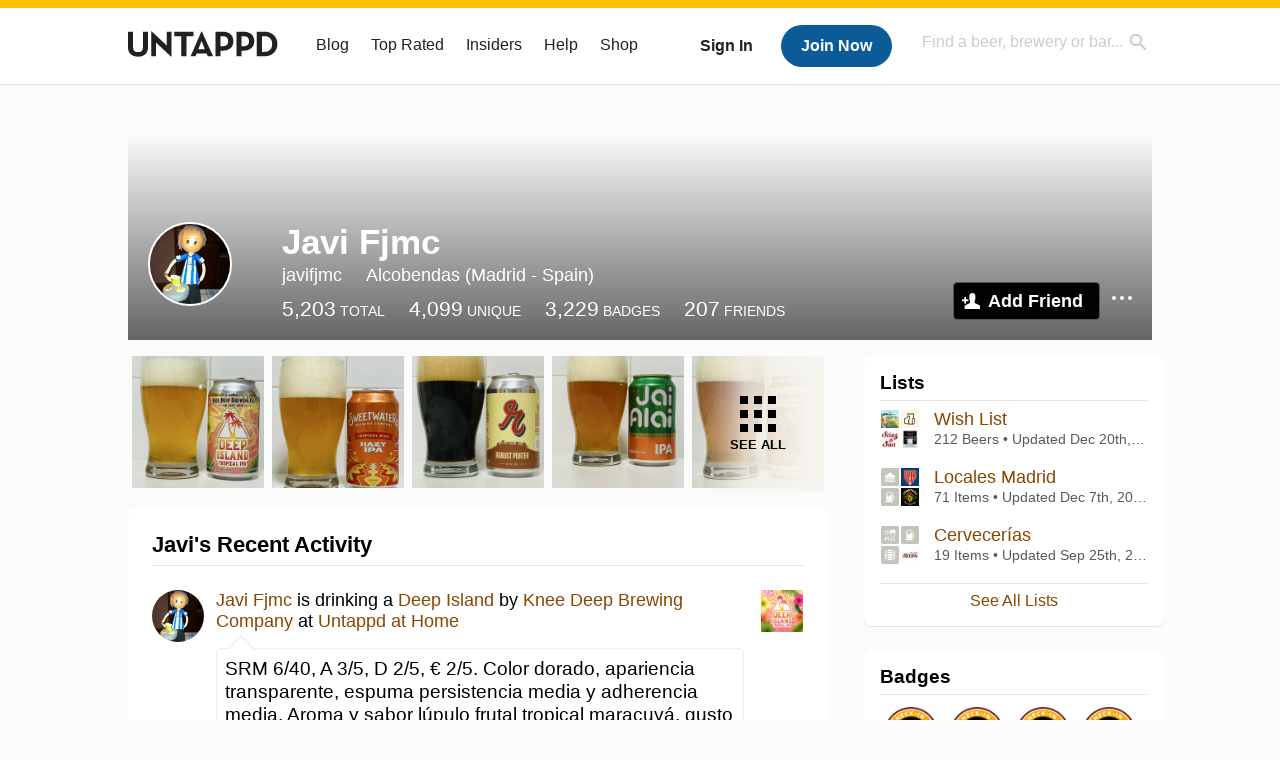

--- FILE ---
content_type: text/html; charset=UTF-8
request_url: https://untappd.com/user/javifjmc
body_size: 17870
content:
<!DOCTYPE html>

<html lang="en">

<head>
			<!-- https://nextglass.slack.com/archives/C04N1J9FBHU/p1759426560133409?thread_ts=1755544269.186859&cid=C04N1J9FBHU -->
		<!-- From their docs: IMPORTANT: This tag must be the first '<script>' tag on the page. -->
		<script src="https://app.termly.io/resource-blocker/d6db7a3c-38b6-45a7-9433-e965e78f4809"></script>
	
	<meta http-equiv="Content-Type" content="text/html; charset=utf-8" />

			<title>Javi Fjmc on Untappd</title>
		
	<meta property="og:site_name" content="Untappd" />

	<!-- meta block -->
			<meta name="description" content="Javi Fjmc Check-in Activity on Untappd with beer ratings, venues and more." />
		<meta name="viewport" content="user-scalable=no, initial-scale=1, maximum-scale=1, minimum-scale=1, width=device-width" />
	<meta name="robots" content="noindex, nofollow"><meta name="referrer" content="origin-when-crossorigin">
	<meta name="author" content="The Untappd Team" />
	<meta name="Copyright" content="Copyright Untappd 2026. All Rights Reserved." />
	<meta name="DC.title" content="Untappd" />
			<meta name="DC.subject" content="Javi Fjmc Check-in Activity on Untappd with beer ratings, venues and more." />
			<meta name="DC.creator" content="The Untappd Team" />

	<meta name="google-site-verification" content="EnR7QavTgiLCzZCCOv_OARCHsHhFwkwnJdG0Sti9Amg" />
	<meta name="bitly-verification" content="b3080898518a"/>

	<!-- favicon -->
	<link rel="apple-touch-icon" sizes="144x144" href="https://untappd.com/assets/apple-touch-icon.png">
	<link rel="icon" type="image/png" href="https://untappd.com/assets/favicon-32x32-v2.png" sizes="32x32">
	<link rel="icon" type="image/png" href="https://untappd.com/assets/favicon-16x16-v2.png" sizes="16x16">
	<link rel="manifest" href="https://untappd.com/assets/manifest.json">
	<link rel="mask-icon" href="https://untappd.com/assets/safari-pinned-tab.svg" color="#5bbad5">

	<link rel="stylesheet"
    	href="https://untappd.com/assets/css/tailwind.css?v=2.8.34">
	</link>

			<link rel="stylesheet" href="https://untappd.com/assets/css/master.min.css?v=4.5.36" />
		<link rel="stylesheet" href="https://untappd.com/assets/v3/css/style.css?v=4.5.36" />
		<link rel="stylesheet" href="https://untappd.com/assets/design-system/css/styles.css?v=4.5.36" />
		<link href="https://fonts.googleapis.com/icon?family=Material+Icons" rel="stylesheet">
		<link href="https://fonts.googleapis.com/css?family=Material+Icons|Material+Icons+Outlined|Material+Icons+Two+Tone|Material+Icons+Round|Material+Icons+Sharp" rel="stylesheet">
			<script src="https://untappd.com/assets/v3/js/common/min/site_common_min.js?v=2.8.34"></script>
				<link rel="stylesheet" href="https://untappd.com/assets/css/facybox.min.css?v=4.5.36" />
			
		<link rel="stylesheet" href="https://untappd.com/assets/css/jquery.notifyBar.min.css?v=4.5.36" />
		<link rel="stylesheet" href="https://untappd.com/assets/css/tipsy.min.css?v=4.5.36" type="text/css" media="screen" title="no title" charset="utf-8">
		
		<script type="text/javascript" language="Javascript">
			$(document).ready(function(){
				$(".tip").tipsy({fade: true});
				$('.badge_hint').tipsy({gravity: 's', fade: true});
				$('.disabled').tipsy({gravity: 'n', fade: true});

				refreshTime(".timezoner", "D MMM YY", true);

				$(".tab").click(function(){
					$(".tab-area li").removeClass('active');
					$(this).parent().addClass('active');
					$(".list").hide();
					$($(this).attr("href")).show();
					return false;
				});
			});

			</script>
			<!-- For IE -->
	<script type="text/javascript" language="Javascript">
	onChangeInterval = "";
	if(!(window.console && console.log)) {
	  console = {
	    log: function(){},
	    debug: function(){},
	    info: function(){},
	    warn: function(){},
	    error: function(){}
	  };
	}
	</script>
	
	<!-- algoliasearch -->
	<script type="text/javascript" src="https://untappd.com/assets/libs/js/algoliasearch.min.js?v2.8.34"></script>
	<script type="text/javascript" src="https://untappd.com/assets/libs/js/autocomplete.min.js?v2.8.34"></script>
	<script type="text/javascript" src="https://untappd.com/assets/libs/js/lodash.min.js?v2.8.34"></script>
	<script type="text/javascript" src="https://untappd.com/assets/js/global/autosearch_tracking.min.js?v2.8.34"></script>

	<script>
        !function(e,a,t,n,s,i,c){e.AlgoliaAnalyticsObject=s,e.aa=e.aa||function(){(e.aa.queue=e.aa.queue||[]).push(arguments)},i=a.createElement(t),c=a.getElementsByTagName(t)[0],i.async=1,i.src="https://cdn.jsdelivr.net/npm/search-insights@0.0.14",c.parentNode.insertBefore(i,c)}(window,document,"script",0,"aa");

        // Initialize library
        aa('init', {
        applicationID: '9WBO4RQ3HO',
        apiKey: '1d347324d67ec472bb7132c66aead485',
        })
    </script>


			<!-- Google Tag Manager -->
		<script>(function(w,d,s,l,i){w[l]=w[l]||[];w[l].push({'gtm.start':
		new Date().getTime(),event:'gtm.js'});var f=d.getElementsByTagName(s)[0],
		j=d.createElement(s),dl=l!='dataLayer'?'&l='+l:'';j.async=true;j.src=
		'https://www.googletagmanager.com/gtm.js?id='+i+dl;f.parentNode.insertBefore(j,f);
		})(window,document,'script','dataLayer','GTM-N4DVXTR');</script>
		<!-- End Google Tag Manager -->
	
	<script src="https://untappd.com/assets/v3/js/venue-impression-tracker.js"></script>

	<script type="text/javascript">
		var clevertap = {event:[], profile:[], account:[], onUserLogin:[], region: 'us1', notifications:[], privacy:[]};
        clevertap.account.push({"id": "865-K5R-W96Z"});
        clevertap.privacy.push({optOut: false}); //set the flag to true, if the user of the device opts out of sharing their data
        clevertap.privacy.push({useIP: true}); //set the flag to true, if the user agrees to share their IP data
        (function () {
                var wzrk = document.createElement('script');
                wzrk.type = 'text/javascript';
                wzrk.async = true;
                wzrk.src = ('https:' == document.location.protocol ? 'https://d2r1yp2w7bby2u.cloudfront.net' : 'http://static.clevertap.com') + '/js/clevertap.min.js';
                var s = document.getElementsByTagName('script')[0];
                s.parentNode.insertBefore(wzrk, s);
        })();
	</script>

    <!-- Freestar Ads -->
<!-- Below is a recommended list of pre-connections, which allow the network to establish each connection quicker, speeding up response times and improving ad performance. -->
<link rel="preconnect" href="https://a.pub.network/" crossorigin />
<link rel="preconnect" href="https://b.pub.network/" crossorigin />
<link rel="preconnect" href="https://c.pub.network/" crossorigin />
<link rel="preconnect" href="https://d.pub.network/" crossorigin />
<link rel="preconnect" href="https://c.amazon-adsystem.com" crossorigin />
<link rel="preconnect" href="https://s.amazon-adsystem.com" crossorigin />
<link rel="preconnect" href="https://btloader.com/" crossorigin />
<link rel="preconnect" href="https://api.btloader.com/" crossorigin />
<link rel="preconnect" href="https://cdn.confiant-integrations.net" crossorigin />
<!-- Below is a link to a CSS file that accounts for Cumulative Layout Shift, a new Core Web Vitals subset that Google uses to help rank your site in search -->
<!-- The file is intended to eliminate the layout shifts that are seen when ads load into the page. If you don't want to use this, simply remove this file -->
<!-- To find out more about CLS, visit https://web.dev/vitals/ -->
<link rel="stylesheet" href="https://a.pub.network/untappd-com/cls.css">
<script data-cfasync="false" type="text/javascript">
    console.log("freestar_init");

    var env = 'PROD';

    var freestar = freestar || {};
    freestar.queue = freestar.queue || [];
    freestar.queue.push(function () {
        if (env !== 'PROD') {   
            googletag.pubads().set('page_url', 'https://untappd.com/'); // Makes ads fill in non-prod environments
        }
    });
    freestar.config = freestar.config || {};
    freestar.config.enabled_slots = [];
    freestar.initCallback = function () { (freestar.config.enabled_slots.length === 0) ? freestar.initCallbackCalled = false : freestar.newAdSlots(freestar.config.enabled_slots) }
</script>
<script src="https://a.pub.network/untappd-com/pubfig.min.js" data-cfasync="false" async></script>
<script async src="https://securepubads.g.doubleclick.net/tag/js/gpt.js?network-code=15184186" ></script>
<!-- End Freestar Ads -->
    <!-- Freestar Ad Sticky Styling: https://resources.freestar.com/docs/sticky-ads-1 -->
    <style>
    div.sticky {
        position: -webkit-sticky; /* Safari */
        position: sticky;
        top: 84px; /* Navbar height */
    }
    </style>

</head>
<style type="text/css">
	.hidden {display: none;}
	.main {
       margin-top: 0px !important;
   }
</style>
<script src="https://untappd.com/assets/libs/js/feather-icons@4.29.2.min.js"></script>
<body onunload="">
<!-- Google Tag Manager (noscript) -->
<noscript><iframe src="https://www.googletagmanager.com/ns.html?id=GTM-N4DVXTR" height="0" width="0" style="display:none;visibility:hidden"></iframe></noscript>
<!-- End Google Tag Manager (noscript) -->


<script type="text/javascript">
    $(document).ready(function() {
        $('a[data-href=":logout"]').on('click', function(event) {
            clevertap.event.push("logout");
        });
        $('a[data-href=":external/help"]').on('click', function(event) {
            clevertap.event.push("pageview_help");
        });
        $('a[data-href=":store"]').on('click', function(event) {
            clevertap.event.push("pageview_store");
        });
        $('a[href="/admin"]').on('click', function(event) {
          clevertap.event.push("pageview_admin");
        });

            });
</script>
<div id="mobile_nav_user">

   </div>

<div id="mobile_nav_site">
  <form class="search_box" method="get" action="/search">
    <input type="text" class="track-focus search-input-desktop" autocomplete="off" data-track="desktop_search" placeholder="Find a beer, brewery or bar..." name="q" aria-label="Find a beer, brewery or bar search" />
    <input type="submit" value="Submit the form!" style="position: absolute; top: 0; left: 0; z-index: 0; width: 1px; height: 1px; visibility: hidden;" />
    <div class="autocomplete">
    </div>
  </form>
  <ul>
    <li><a class="track-click" data-track="mobile_menu" data-href=":blog" href="/blog">Blog</a></li>
    <li><a class="track-click" data-track="mobile_menu" data-href=":beer/top_rated" href="/beer/top_rated">Top Rated</a></li>
    <li><a class="track-click" data-track="mobile_menu" data-href=":supporter" href="/supporter">Insiders</a></li>
    <li><a class="track-click" data-track="mobile_menu" data-href=":external/help" target="_blank" href="http://help.untappd.com">Help</a></li>
    <li><a class="track-click" data-track="mobile_menu" data-href=":shop" target="_blank" href="https://untappd.com/shop">Shop</a></li>
          <li><a class="track-click" data-track="mobile_menu" data-href=":sidebar/login" href="/login">Login</a></li>
      <li><a class="track-click" data-track="mobile_menu" data-href=":sidebar/create" href="/create?source=mobilemenu">Sign Up</a></li>
        </ul>
</div>
<header>

  <div class="inner mt-2">

		<a class="track-click logo" style="margin-top: 2px;" data-track="desktop_header" data-href=":root" href="/">
			<img src="https://untappd.com/assets/design-system/ut-brand-dark.svg" class="" alt="Untappd"/>
		</a>

    
      <div class="get_user_desktop">
        <a class="sign_in track-click" data-track="mobile_header" data-href=":login" href="/login?go_to=https://untappd.com/user/javifjmc">Sign In</a>
        <a href="/create" class="join track_click" data-track="mobile_header" data-href=":create">Join Now</a>
      </div>

    
    <div class="mobile_menu_btn">Menu</div>

    <div id="nav_site">
      <ul>
        <li><a class="track-click" data-track="desktop_menu" data-href=":blog" href="/blog">Blog</a></li>
        <li><a class="track-click" data-track="desktop_menu" data-href=":beer/top_rated" href="/beer/top_rated">Top Rated</a></li>
        <li><a class="track-click" data-track="desktop_menu" data-href=":supporter" href="/supporter">Insiders</a></li>
        <li><a class="track-click" data-track="desktop_menu" data-href=":external/help" target="_blank" href="http://help.untappd.com">Help</a></li>
        <li><a class="track-click" data-track="desktop_menu" data-href=":shop" target="_blank" href="https://untappd.com/shop">Shop</a></li>
      </ul>
      <form class="search_box" method="get" action="/search">
        <input type="text" class="track-focus search-input-desktop" autocomplete="off" data-track="desktop_search" placeholder="Find a beer, brewery or bar..." name="q" aria-label="Find a beer, brewery or bar search" />
        <input type="submit" value="Submit the form!" style="position: absolute; top: 0; left: 0; z-index: 0; width: 1px; height: 1px; visibility: hidden;" />
        <div class="autocomplete">
        </div>
      </form>
    </div>
    </div>
</header>
<style type="text/css">
    .ac-selected {
        background-color: #f8f8f8;
    }
</style>

<div class="nav_open_overlay"></div>
<div id="slide">

<script>
$(document).ready(() => {
	$(".hide-notice-banner").on("click", function(e) {
		e.preventDefault();
		$(this).parent().parent().slideUp();
		$.post(`/account/hide_notice_wildcard`, {cookie: $(this).attr('data-cookie-name')}, (data) => {
			console.log(data);
		}).fail((err) => {
			console.error(err);
		})
	})

	$(".hide-notice-simple").on("click", function(e) {
		e.preventDefault();
		$(this).parent().parent().slideUp();
	})

	feather.replace()
})
</script>

<div class="cont user_profile">

	<div class="profile_header" style="background-image: url('https://assets.untappd.com/coverphoto/17a58bf6e970d226de4bd1acbf6f4725.jpeg'); background-position: center -0px" data-offset="0" data-image-url="https://assets.untappd.com/coverphoto/17a58bf6e970d226de4bd1acbf6f4725.jpeg">

		
		<div class="content">
			

			<div class="user-info">
				<div class="user-avatar">
										<div class="avatar-holder">
						<img src="https://assets.untappd.com/profile/bb30314e057806fe7120ca73c3bb8653_300x300.jpeg" alt="User avatar">
					</div>
				</div><div class="info">
					<h1>
						Javi Fjmc					</h1>
					<div class="user-details">
					<p class="username">javifjmc</p>
						<p class="location">Alcobendas (Madrid - Spain)</p>						<div class="social">
													</div>
					</div>

					<div class="stats">
													<a href="/user/javifjmc" class="track-click" data-track="profile" data-href=":stats/general">
								<span class="stat">5,203</span>
								<span class="title">Total</span>
							</a><a href="/user/javifjmc/beers" class="track-click" data-track="profile" data-href=":stats/beerhistory">
								<span class="stat">4,099</span>
								<span class="title">Unique</span>
							</a><a href="/user/javifjmc/badges" class="track-click" data-track="profile" data-href=":stats/badges">
								<span class="stat">3,229</span>
								<span class="title">Badges</span>
							</a><a href="/user/javifjmc/friends" class="track-click" data-track="profile" data-href=":stats/friends">
								<span class="stat">207</span>
								<span class="title">Friends</span>
							</a>
							
					</div>

					<div class="friend-button">

						<a class="add-friend button yellow track-click" data-track="profile" data-href=":friend/add" href="#" data-user-id="4463005" data-friend-method="request">Add Friend</a>
													<div class="friend-more">

								<div class="friend-more-pop" style="display: none;">
									<a class="report-user" href="#" data-report-url="/report/user?username=javifjmc">Report User</a>
																	</div>

							</div>
												</div>
				</div>
			</div>
		</div>
	</div>

	
		<div class="profile_left">

								<div class="photo-boxes">
						<p><a href="/user/javifjmc/checkin/1545107010"><img loading="lazy" src="https://images.untp.beer/crop?width=640&height=640&stripmeta=true&url=https://untappd.s3.amazonaws.com/photos/2026_01_23/8718a7ce5b94dae14f2fe15dad1159e1_c_1545107010_raw.jpg" alt="Recent check-in photo 1" /></a></p><p><a href="/user/javifjmc/checkin/1544928575"><img loading="lazy" src="https://images.untp.beer/crop?width=640&height=640&stripmeta=true&url=https://untappd.s3.amazonaws.com/photos/2026_01_22/83462329de0eb000b9f7ab886b480c9d_c_1544928575_raw.jpg" alt="Recent check-in photo 2" /></a></p><p><a href="/user/javifjmc/checkin/1544810693"><img loading="lazy" src="https://images.untp.beer/crop?width=640&height=640&stripmeta=true&url=https://untappd.s3.amazonaws.com/photos/2026_01_21/0a272c67fc8dbd38ff03bda659e08755_c_1544810693_raw.jpg" alt="Recent check-in photo 3" /></a></p><p><a href="/user/javifjmc/checkin/1544701415"><img loading="lazy" src="https://images.untp.beer/crop?width=640&height=640&stripmeta=true&url=https://untappd.s3.amazonaws.com/photos/2026_01_20/8ff32d691c9966ca931e07e794e7e0f0_c_1544701415_raw.jpg" alt="Recent check-in photo 4" /></a></p><p><a href="/user/javifjmc/photos"><span class="all">See All</span><img loading="lazy" src="https://images.untp.beer/crop?width=640&height=640&stripmeta=true&url=https://untappd.s3.amazonaws.com/photos/2026_01_19/c6748a4f876c3e70b002f42749a7906b_c_1544574584_raw.jpg" alt="See all photos"></a></p>					</div>
					
			<div class="activity box">

				<div class="content">
												<h3>Javi's Recent Activity</h3>
												<div id="main-stream">
						
			<div class="item " id="checkin_1545107010" data-checkin-id="1545107010">
				<div class="">
								<div class="avatar">
					<div class="avatar-holder">
												<a href="/user/javifjmc">
							<img loading="lazy" src="https://assets.untappd.com/profile/bb30314e057806fe7120ca73c3bb8653_100x100.jpeg" alt="Javi Fjmc">
						</a>
					</div>
				</div>
				<div class="checkin">
					<div class="top">
													<a href="/b/knee-deep-brewing-company-deep-island/5220099" class="label">
								<img loading="lazy" src="https://assets.untappd.com/site/beer_logos/beer-5220099_cac3a_sm.jpeg" alt="Deep Island by Knee Deep Brewing Company">
							</a>
														<p class="text" data-track-venue-impression="venue_id-9917985-type-checkin_feed">
								<a href="/user/javifjmc" class="user">Javi Fjmc</a>  is drinking a <a href="/b/knee-deep-brewing-company-deep-island/5220099">Deep Island</a> by <a  href="/kneedeepbrewing">Knee Deep Brewing Company</a> at <a href="/v/at-home/9917985">Untappd at Home</a>
							</p>
														<div class="checkin-comment">
																	<p class="comment-text" id="translate_1545107010">
									SRM 6/40, A 3/5, D 2/5, € 2/5. 
Color dorado, apariencia transparente, espuma persistencia media y adherencia media.
Aroma y sabor lúpulo frutal tropical maracuyá, gusto ligeramente amargo, cuerpo medio y carbonatación media.
BRCAdv Red #23									</p>

																					<div class="translate"><a href="/login?go_to=https://untappd.com/user/javifjmc" data-checkin-id="1545107010">Translate</a></div>
												
								<p class="purchased" data-track-venue-impression="venue_id-6308481-type-checkin_feed">Purchased at <a href="/v/beer-republic/6308481">Beer Republic</a></p>									<div class="rating-serving">
																						<p class="serving">
										          <img src="https://assets.untappd.com/static_app_assets/new_serving_styles_2024/can@3x.png" alt="Can">
										          <span>Can</span>
										        </p>
												<div class="caps " data-rating="3.5">
		<div class="cap cap-100"></div>
		<div class="cap cap-100"></div>
		<div class="cap cap-100"></div>
		<div class="cap cap-50"></div>
		<div class="cap"></div>
	</div>								    </div>
									
								<span style="display: block; clear: both;"></span>

							</div>
														<p class="photo">
								<a href="/user/javifjmc/checkin/1545107010" class="track-click" data-track="activity_feed" data-href=":feed/viewcheckinphoto">
									<img loading="lazy" src="https://images.untp.beer/crop?width=640&height=640&stripmeta=true&url=https://untappd.s3.amazonaws.com/photos/2026_01_23/8718a7ce5b94dae14f2fe15dad1159e1_c_1545107010_raw.jpg" alt="Check-in Photo">
								</a>
							</p>
							
					</div>

					<div class="feedback">

						<div class="actions_bar">
							
						</div>

						<div class="bottom">
							<a href="/user/javifjmc/checkin/1545107010" class="time timezoner track-click" data-track="activity_feed" data-href=":feed/viewcheckindate">Fri, 23 Jan 2026 19:21:39 +0000</a>
							<a href="/user/javifjmc/checkin/1545107010" class="track-click" data-track="activity_feed" data-href=":feed/viewcheckintext">View Detailed Check-in</a>
													</div>

						<div class="cheers" >								<span class="count">
									<span>7</span>
								</span><span class="toast-list">
																			<a class="user-toasts tip track-click" data-user-name="Ivanhoe" href="/user/Ivanhoe" title="Ivan I." data-track="activity_feed" data-href=":feed/userprofiletoast">
											<img loading="lazy" src="https://assets.untappd.com/profile/3c9830c6ee26b867fb5bb6763ee30536_100x100.jpg" alt="Ivan I. avatar">
										</a>
																				<a class="user-toasts tip track-click" data-user-name="Faraq" href="/user/Faraq" title="Borja Salomón González" data-track="activity_feed" data-href=":feed/userprofiletoast">
											<img loading="lazy" src="https://assets.untappd.com/profile/d8f6e2407517baf8604bb739952eff00_100x100.jpg" alt="Borja Salomón González avatar">
										</a>
																				<a class="user-toasts tip track-click" data-user-name="Jandreum" href="/user/Jandreum" title="Javier AM" data-track="activity_feed" data-href=":feed/userprofiletoast">
											<img loading="lazy" src="https://assets.untappd.com/profile/eff117d5b761bf600026ac8ebec31028_100x100.jpg" alt="Javier AM avatar">
										</a>
																				<a class="user-toasts tip track-click" data-user-name="JaquelineMdo" href="/user/JaquelineMdo" title="Jaqueline Mercado" data-track="activity_feed" data-href=":feed/userprofiletoast">
											<img loading="lazy" src="https://assets.untappd.com/profile/fe281780553ebbfeba2053896d678da1_100x100.jpg" alt="Jaqueline Mercado avatar">
										</a>
																				<a class="user-toasts tip track-click" data-user-name="Supertxoko" href="/user/Supertxoko" title="FLORES" data-track="activity_feed" data-href=":feed/userprofiletoast">
											<img loading="lazy" src="https://assets.untappd.com/profile/e4ec48f0e765553569e323227ea30e0f_100x100.jpg" alt="FLORES avatar">
										</a>
																				<a class="user-toasts tip track-click" data-user-name="Rvia" href="/user/Rvia" title="Ramon Iglesias" data-track="activity_feed" data-href=":feed/userprofiletoast">
											<img loading="lazy" src="https://assets.untappd.com/profile/253ec65428ebe0f188b3c9a6cd375e3b_100x100.jpg" alt="Ramon Iglesias avatar">
										</a>
																				<a class="user-toasts tip track-click" data-user-name="rideforbeers" href="/user/rideforbeers" title="SRG!O" data-track="activity_feed" data-href=":feed/userprofiletoast">
											<img loading="lazy" src="https://assets.untappd.com/profile/072daa50ced8bf9063885d85bbb573e2_100x100.jpg" alt="SRG!O avatar">
										</a>
																		</span>
						      							</div>

						<div class="comments">
							<div class="comments-container">
															</div>
							
						</div>
					</div>
				</div>
				</div>
			</div>
			
			<div class="item " id="checkin_1544928575" data-checkin-id="1544928575">
				<div class="">
								<div class="avatar">
					<div class="avatar-holder">
												<a href="/user/javifjmc">
							<img loading="lazy" src="https://assets.untappd.com/profile/bb30314e057806fe7120ca73c3bb8653_100x100.jpeg" alt="Javi Fjmc">
						</a>
					</div>
				</div>
				<div class="checkin">
					<div class="top">
													<a href="/b/sweetwater-brewing-company-tropical-high-hazy-ipa/4029948" class="label">
								<img loading="lazy" src="https://assets.untappd.com/site/beer_logos/beer-4029948_0bab5_sm.jpeg" alt="Tropical High Hazy IPA by SweetWater Brewing Company">
							</a>
														<p class="text" data-track-venue-impression="venue_id-9917985-type-checkin_feed">
								<a href="/user/javifjmc" class="user">Javi Fjmc</a>  is drinking a <a href="/b/sweetwater-brewing-company-tropical-high-hazy-ipa/4029948">Tropical High Hazy IPA</a> by <a  href="/sweetwaterbrew">SweetWater Brewing Company</a> at <a href="/v/at-home/9917985">Untappd at Home</a>
							</p>
														<div class="checkin-comment">
																	<p class="comment-text" id="translate_1544928575">
									SRM 6/40, A 4/5, D 2/5, € 2/5. 
Color dorado, apariencia velada, espuma jabonosa persistencia media y adherencia media.
Aroma y sabor lúpulo frutal tropical, gusto amargo, cuerpo medio y carbonatación media.
BRCAdv Red #22									</p>

																					<div class="translate"><a href="/login?go_to=https://untappd.com/user/javifjmc" data-checkin-id="1544928575">Translate</a></div>
												
								<p class="purchased" data-track-venue-impression="venue_id-6308481-type-checkin_feed">Purchased at <a href="/v/beer-republic/6308481">Beer Republic</a></p>									<div class="rating-serving">
																						<p class="serving">
										          <img src="https://assets.untappd.com/static_app_assets/new_serving_styles_2024/can@3x.png" alt="Can">
										          <span>Can</span>
										        </p>
												<div class="caps " data-rating="3.5">
		<div class="cap cap-100"></div>
		<div class="cap cap-100"></div>
		<div class="cap cap-100"></div>
		<div class="cap cap-50"></div>
		<div class="cap"></div>
	</div>								    </div>
																			<span class="badge">
											<img loading="lazy" src="https://assets.untappd.com/badges/bdg_neipa_sm.jpg" alt="Haze for Days (Level 79)">
											<span>Earned the Haze for Days (Level 79) badge!</span>
										</span>
										
								<span style="display: block; clear: both;"></span>

							</div>
														<p class="photo">
								<a href="/user/javifjmc/checkin/1544928575" class="track-click" data-track="activity_feed" data-href=":feed/viewcheckinphoto">
									<img loading="lazy" src="https://images.untp.beer/crop?width=640&height=640&stripmeta=true&url=https://untappd.s3.amazonaws.com/photos/2026_01_22/83462329de0eb000b9f7ab886b480c9d_c_1544928575_raw.jpg" alt="Check-in Photo">
								</a>
							</p>
							
					</div>

					<div class="feedback">

						<div class="actions_bar">
							
						</div>

						<div class="bottom">
							<a href="/user/javifjmc/checkin/1544928575" class="time timezoner track-click" data-track="activity_feed" data-href=":feed/viewcheckindate">Thu, 22 Jan 2026 20:34:09 +0000</a>
							<a href="/user/javifjmc/checkin/1544928575" class="track-click" data-track="activity_feed" data-href=":feed/viewcheckintext">View Detailed Check-in</a>
													</div>

						<div class="cheers" >								<span class="count">
									<span>10</span>
								</span><span class="toast-list">
																			<a class="user-toasts tip track-click" data-user-name="Faraq" href="/user/Faraq" title="Borja Salomón González" data-track="activity_feed" data-href=":feed/userprofiletoast">
											<img loading="lazy" src="https://assets.untappd.com/profile/d8f6e2407517baf8604bb739952eff00_100x100.jpg" alt="Borja Salomón González avatar">
										</a>
																				<a class="user-toasts tip track-click" data-user-name="Supertxoko" href="/user/Supertxoko" title="FLORES" data-track="activity_feed" data-href=":feed/userprofiletoast">
											<img loading="lazy" src="https://assets.untappd.com/profile/e4ec48f0e765553569e323227ea30e0f_100x100.jpg" alt="FLORES avatar">
										</a>
																				<a class="user-toasts tip track-click" data-user-name="Rvia" href="/user/Rvia" title="Ramon Iglesias" data-track="activity_feed" data-href=":feed/userprofiletoast">
											<img loading="lazy" src="https://assets.untappd.com/profile/253ec65428ebe0f188b3c9a6cd375e3b_100x100.jpg" alt="Ramon Iglesias avatar">
										</a>
																				<a class="user-toasts tip track-click" data-user-name="Ivanhoe" href="/user/Ivanhoe" title="Ivan I." data-track="activity_feed" data-href=":feed/userprofiletoast">
											<img loading="lazy" src="https://assets.untappd.com/profile/3c9830c6ee26b867fb5bb6763ee30536_100x100.jpg" alt="Ivan I. avatar">
										</a>
																				<a class="user-toasts tip track-click" data-user-name="kbsdier" href="/user/kbsdier" title="Kbsdier" data-track="activity_feed" data-href=":feed/userprofiletoast">
											<img loading="lazy" src="https://assets.untappd.com/profile/dc80b0d543f6fe480fb9805f4d1c22c6_100x100.jpg" alt="Kbsdier avatar">
										</a>
																				<a class="user-toasts tip track-click" data-user-name="JaquelineMdo" href="/user/JaquelineMdo" title="Jaqueline Mercado" data-track="activity_feed" data-href=":feed/userprofiletoast">
											<img loading="lazy" src="https://assets.untappd.com/profile/fe281780553ebbfeba2053896d678da1_100x100.jpg" alt="Jaqueline Mercado avatar">
										</a>
																				<a class="user-toasts tip track-click" data-user-name="gotzhari" href="/user/gotzhari" title="Gotzon Harismendy" data-track="activity_feed" data-href=":feed/userprofiletoast">
											<img loading="lazy" src="https://assets.untappd.com/profile/7fcf5736415bcaed9849ba9fdc9382dd_100x100.jpg" alt="Gotzon Harismendy avatar">
										</a>
																				<a class="user-toasts tip track-click" data-user-name="melli112" href="/user/melli112" title="Alberto Horcajuelo" data-track="activity_feed" data-href=":feed/userprofiletoast">
											<img loading="lazy" src="https://assets.untappd.com/profile/d1bf631a1342e86eecb8d1f5dd69469f_100x100.jpg" alt="Alberto Horcajuelo avatar">
										</a>
																				<a class="user-toasts tip track-click" data-user-name="rideforbeers" href="/user/rideforbeers" title="SRG!O" data-track="activity_feed" data-href=":feed/userprofiletoast">
											<img loading="lazy" src="https://assets.untappd.com/profile/072daa50ced8bf9063885d85bbb573e2_100x100.jpg" alt="SRG!O avatar">
										</a>
																				<a class="user-toasts tip track-click" data-user-name="Jotalmeria" href="/user/Jotalmeria" title="Jota" data-track="activity_feed" data-href=":feed/userprofiletoast">
											<img loading="lazy" src="https://assets.untappd.com/profile/1bf0abb72f7006ced4b427651d832727_100x100.jpg" alt="Jota avatar">
										</a>
																		</span>
						      							</div>

						<div class="comments">
							<div class="comments-container">
															</div>
							
						</div>
					</div>
				</div>
				</div>
			</div>
			
			<div class="item " id="checkin_1544810693" data-checkin-id="1544810693">
				<div class="">
								<div class="avatar">
					<div class="avatar-holder">
												<a href="/user/javifjmc">
							<img loading="lazy" src="https://assets.untappd.com/profile/bb30314e057806fe7120ca73c3bb8653_100x100.jpeg" alt="Javi Fjmc">
						</a>
					</div>
				</div>
				<div class="checkin">
					<div class="top">
													<a href="/b/reuben-s-brews-robust-porter/210875" class="label">
								<img loading="lazy" src="https://assets.untappd.com/site/beer_logos/beer-210875_d76fd_sm.jpeg" alt="Robust Porter by Reuben's Brews">
							</a>
														<p class="text" data-track-venue-impression="venue_id-9917985-type-checkin_feed">
								<a href="/user/javifjmc" class="user">Javi Fjmc</a>  is drinking a <a href="/b/reuben-s-brews-robust-porter/210875">Robust Porter</a> by <a  href="/ReubensBrews">Reuben's Brews</a> at <a href="/v/at-home/9917985">Untappd at Home</a>
							</p>
														<div class="checkin-comment">
																	<p class="comment-text" id="translate_1544810693">
									SRM 31/40, A 3/5, D 2/5, € 2/5. 
Color negro, apariencia opaca, espuma marrón cremosa persistencia media y adherencia media.
Aroma y sabor malta tostada café notas chocolate, gusto ligeramente amargo, cuerpo medio y carbonización media.
BRCAdv Red #21									</p>

																					<div class="translate"><a href="/login?go_to=https://untappd.com/user/javifjmc" data-checkin-id="1544810693">Translate</a></div>
												
								<p class="purchased" data-track-venue-impression="venue_id-6308481-type-checkin_feed">Purchased at <a href="/v/beer-republic/6308481">Beer Republic</a></p>									<div class="rating-serving">
																						<p class="serving">
										          <img src="https://assets.untappd.com/static_app_assets/new_serving_styles_2024/can@3x.png" alt="Can">
										          <span>Can</span>
										        </p>
												<div class="caps " data-rating="4">
		<div class="cap cap-100"></div>
		<div class="cap cap-100"></div>
		<div class="cap cap-100"></div>
		<div class="cap cap-100"></div>
		<div class="cap"></div>
	</div>								    </div>
																			<span class="badge">
											<img loading="lazy" src="https://assets.untappd.com/badges/bdg_heavyWeight_sm.jpg" alt="Heavy Weight (Level 64)">
											<span>Earned the Heavy Weight (Level 64) badge!</span>
										</span>
																				<span class="badge">
											<img loading="lazy" src="https://assets.untappd.com/badges/bdg_america_sm.jpg" alt="Land of the Free  (Level 19)">
											<span>Earned the Land of the Free  (Level 19) badge!</span>
										</span>
										
								<span style="display: block; clear: both;"></span>

							</div>
														<p class="photo">
								<a href="/user/javifjmc/checkin/1544810693" class="track-click" data-track="activity_feed" data-href=":feed/viewcheckinphoto">
									<img loading="lazy" src="https://images.untp.beer/crop?width=640&height=640&stripmeta=true&url=https://untappd.s3.amazonaws.com/photos/2026_01_21/0a272c67fc8dbd38ff03bda659e08755_c_1544810693_raw.jpg" alt="Check-in Photo">
								</a>
							</p>
							
					</div>

					<div class="feedback">

						<div class="actions_bar">
							
						</div>

						<div class="bottom">
							<a href="/user/javifjmc/checkin/1544810693" class="time timezoner track-click" data-track="activity_feed" data-href=":feed/viewcheckindate">Wed, 21 Jan 2026 21:35:47 +0000</a>
							<a href="/user/javifjmc/checkin/1544810693" class="track-click" data-track="activity_feed" data-href=":feed/viewcheckintext">View Detailed Check-in</a>
													</div>

						<div class="cheers" >								<span class="count">
									<span>7</span>
								</span><span class="toast-list">
																			<a class="user-toasts tip track-click" data-user-name="Faraq" href="/user/Faraq" title="Borja Salomón González" data-track="activity_feed" data-href=":feed/userprofiletoast">
											<img loading="lazy" src="https://assets.untappd.com/profile/d8f6e2407517baf8604bb739952eff00_100x100.jpg" alt="Borja Salomón González avatar">
										</a>
																				<a class="user-toasts tip track-click" data-user-name="Rvia" href="/user/Rvia" title="Ramon Iglesias" data-track="activity_feed" data-href=":feed/userprofiletoast">
											<img loading="lazy" src="https://assets.untappd.com/profile/253ec65428ebe0f188b3c9a6cd375e3b_100x100.jpg" alt="Ramon Iglesias avatar">
										</a>
																				<a class="user-toasts tip track-click" data-user-name="azormanchego" href="/user/azormanchego" title="José Luis Rodríguez" data-track="activity_feed" data-href=":feed/userprofiletoast">
											<img loading="lazy" src="https://assets.untappd.com/profile/5ddd5ee095abfcc42269d943f6a3f77e_100x100.jpg" alt="José Luis Rodríguez avatar">
										</a>
																				<a class="user-toasts tip track-click" data-user-name="Supertxoko" href="/user/Supertxoko" title="FLORES" data-track="activity_feed" data-href=":feed/userprofiletoast">
											<img loading="lazy" src="https://assets.untappd.com/profile/e4ec48f0e765553569e323227ea30e0f_100x100.jpg" alt="FLORES avatar">
										</a>
																				<a class="user-toasts tip track-click" data-user-name="gotzhari" href="/user/gotzhari" title="Gotzon Harismendy" data-track="activity_feed" data-href=":feed/userprofiletoast">
											<img loading="lazy" src="https://assets.untappd.com/profile/7fcf5736415bcaed9849ba9fdc9382dd_100x100.jpg" alt="Gotzon Harismendy avatar">
										</a>
																				<a class="user-toasts tip track-click" data-user-name="rideforbeers" href="/user/rideforbeers" title="SRG!O" data-track="activity_feed" data-href=":feed/userprofiletoast">
											<img loading="lazy" src="https://assets.untappd.com/profile/072daa50ced8bf9063885d85bbb573e2_100x100.jpg" alt="SRG!O avatar">
										</a>
																				<a class="user-toasts tip track-click" data-user-name="Ivanhoe" href="/user/Ivanhoe" title="Ivan I." data-track="activity_feed" data-href=":feed/userprofiletoast">
											<img loading="lazy" src="https://assets.untappd.com/profile/3c9830c6ee26b867fb5bb6763ee30536_100x100.jpg" alt="Ivan I. avatar">
										</a>
																		</span>
						      							</div>

						<div class="comments">
							<div class="comments-container">
															</div>
							
						</div>
					</div>
				</div>
				</div>
			</div>
			
			<div class="item " id="checkin_1544701415" data-checkin-id="1544701415">
				<div class="">
								<div class="avatar">
					<div class="avatar-holder">
												<a href="/user/javifjmc">
							<img loading="lazy" src="https://assets.untappd.com/profile/bb30314e057806fe7120ca73c3bb8653_100x100.jpeg" alt="Javi Fjmc">
						</a>
					</div>
				</div>
				<div class="checkin">
					<div class="top">
													<a href="/b/cigar-city-brewing-jai-alai/5724" class="label">
								<img loading="lazy" src="https://assets.untappd.com/site/beer_logos/beer-5724_8923f_sm.jpeg" alt="Jai Alai® by Cigar City Brewing®">
							</a>
														<p class="text" data-track-venue-impression="venue_id-9917985-type-checkin_feed">
								<a href="/user/javifjmc" class="user">Javi Fjmc</a>  is drinking a <a href="/b/cigar-city-brewing-jai-alai/5724">Jai Alai®</a> by <a  href="/CigarCityBrewing">Cigar City Brewing®</a> at <a href="/v/at-home/9917985">Untappd at Home</a>
							</p>
														<div class="checkin-comment">
																	<p class="comment-text" id="translate_1544701415">
									SRM 11/40, A 3/5, D 3/5, € 2/5. 
Color ámbar, apariencia transparente, espuma persistencia media y adherencia media.
Aroma y sabor malta caramelo frutal piel naranja, gusto dulce y amargo, cuerpo medio y carbonatación media.
BRCAdv Red #20									</p>

																					<div class="translate"><a href="/login?go_to=https://untappd.com/user/javifjmc" data-checkin-id="1544701415">Translate</a></div>
												
								<p class="purchased" data-track-venue-impression="venue_id-6308481-type-checkin_feed">Purchased at <a href="/v/beer-republic/6308481">Beer Republic</a></p>									<div class="rating-serving">
																						<p class="serving">
										          <img src="https://assets.untappd.com/static_app_assets/new_serving_styles_2024/can@3x.png" alt="Can">
										          <span>Can</span>
										        </p>
												<div class="caps " data-rating="3.75">
		<div class="cap cap-100"></div>
		<div class="cap cap-100"></div>
		<div class="cap cap-100"></div>
		<div class="cap cap-75"></div>
		<div class="cap"></div>
	</div>								    </div>
																			<span class="badge">
											<img loading="lazy" src="https://assets.untappd.com/badges/bdg_BAIndySeal18_sm.jpg" alt="Cheers to Independent U.S. Craft Breweries (Level 17)">
											<span>Earned the Cheers to Independent U.S. Craft Breweries (Level 17) badge!</span>
										</span>
										
								<span style="display: block; clear: both;"></span>

							</div>
														<p class="photo">
								<a href="/user/javifjmc/checkin/1544701415" class="track-click" data-track="activity_feed" data-href=":feed/viewcheckinphoto">
									<img loading="lazy" src="https://images.untp.beer/crop?width=640&height=640&stripmeta=true&url=https://untappd.s3.amazonaws.com/photos/2026_01_20/8ff32d691c9966ca931e07e794e7e0f0_c_1544701415_raw.jpg" alt="Check-in Photo">
								</a>
							</p>
							
					</div>

					<div class="feedback">

						<div class="actions_bar">
							
						</div>

						<div class="bottom">
							<a href="/user/javifjmc/checkin/1544701415" class="time timezoner track-click" data-track="activity_feed" data-href=":feed/viewcheckindate">Tue, 20 Jan 2026 21:44:33 +0000</a>
							<a href="/user/javifjmc/checkin/1544701415" class="track-click" data-track="activity_feed" data-href=":feed/viewcheckintext">View Detailed Check-in</a>
													</div>

						<div class="cheers" >								<span class="count">
									<span>8</span>
								</span><span class="toast-list">
																			<a class="user-toasts tip track-click" data-user-name="Faraq" href="/user/Faraq" title="Borja Salomón González" data-track="activity_feed" data-href=":feed/userprofiletoast">
											<img loading="lazy" src="https://assets.untappd.com/profile/d8f6e2407517baf8604bb739952eff00_100x100.jpg" alt="Borja Salomón González avatar">
										</a>
																				<a class="user-toasts tip track-click" data-user-name="Rvia" href="/user/Rvia" title="Ramon Iglesias" data-track="activity_feed" data-href=":feed/userprofiletoast">
											<img loading="lazy" src="https://assets.untappd.com/profile/253ec65428ebe0f188b3c9a6cd375e3b_100x100.jpg" alt="Ramon Iglesias avatar">
										</a>
																				<a class="user-toasts tip track-click" data-user-name="kbsdier" href="/user/kbsdier" title="Kbsdier" data-track="activity_feed" data-href=":feed/userprofiletoast">
											<img loading="lazy" src="https://assets.untappd.com/profile/dc80b0d543f6fe480fb9805f4d1c22c6_100x100.jpg" alt="Kbsdier avatar">
										</a>
																				<a class="user-toasts tip track-click" data-user-name="rideforbeers" href="/user/rideforbeers" title="SRG!O" data-track="activity_feed" data-href=":feed/userprofiletoast">
											<img loading="lazy" src="https://assets.untappd.com/profile/072daa50ced8bf9063885d85bbb573e2_100x100.jpg" alt="SRG!O avatar">
										</a>
																				<a class="user-toasts tip track-click" data-user-name="Ivanhoe" href="/user/Ivanhoe" title="Ivan I." data-track="activity_feed" data-href=":feed/userprofiletoast">
											<img loading="lazy" src="https://assets.untappd.com/profile/3c9830c6ee26b867fb5bb6763ee30536_100x100.jpg" alt="Ivan I. avatar">
										</a>
																				<a class="user-toasts tip track-click" data-user-name="Javigadi" href="/user/Javigadi" title="Javi Gadi" data-track="activity_feed" data-href=":feed/userprofiletoast">
											<img loading="lazy" src="https://assets.untappd.com/profile/bcb13a33ccc0b7ae4b41c0967143ce13_100x100.jpg" alt="Javi Gadi avatar">
										</a>
																				<a class="user-toasts tip track-click" data-user-name="ElDiarioDelBirrachero" href="/user/ElDiarioDelBirrachero" title="Alberto Rueda" data-track="activity_feed" data-href=":feed/userprofiletoast">
											<img loading="lazy" src="https://assets.untappd.com/profile/63a4913d62dffbc690455ca7be2e9504_thumb.jpg" alt="Alberto Rueda avatar">
										</a>
																				<a class="user-toasts tip track-click" data-user-name="Camacho7" href="/user/Camacho7" title="Carlos Camacho G" data-track="activity_feed" data-href=":feed/userprofiletoast">
											<img loading="lazy" src="https://assets.untappd.com/profile/a884a7161a0b7b439d19a5b63605b4d3_100x100.jpg" alt="Carlos Camacho G avatar">
										</a>
																		</span>
						      							</div>

						<div class="comments">
							<div class="comments-container">
															</div>
							
						</div>
					</div>
				</div>
				</div>
			</div>
			
			<div class="item " id="checkin_1544574584" data-checkin-id="1544574584">
				<div class="">
								<div class="avatar">
					<div class="avatar-holder">
												<a href="/user/javifjmc">
							<img loading="lazy" src="https://assets.untappd.com/profile/bb30314e057806fe7120ca73c3bb8653_100x100.jpeg" alt="Javi Fjmc">
						</a>
					</div>
				</div>
				<div class="checkin">
					<div class="top">
													<a href="/b/wachusett-brewing-company-pumpkin-ale/4458683" class="label">
								<img loading="lazy" src="https://assets.untappd.com/site/beer_logos/beer-4458683_5aeb2_sm.jpeg" alt="Pumpkin Ale by Wachusett Brewing Company">
							</a>
														<p class="text" data-track-venue-impression="venue_id-9917985-type-checkin_feed">
								<a href="/user/javifjmc" class="user">Javi Fjmc</a>  is drinking a <a href="/b/wachusett-brewing-company-pumpkin-ale/4458683">Pumpkin Ale</a> by <a  href="/wachusettbrew">Wachusett Brewing Company</a> at <a href="/v/at-home/9917985">Untappd at Home</a>
							</p>
														<div class="checkin-comment">
																	<p class="comment-text" id="translate_1544574584">
									SRM 16/40, A 2/5, D 4/5, € 2/5. 
Color ámbar, apariencia transparente, espuma persistencia baja y adherencia baja.
Aroma y sabor malta calabaza especias canela, gusto dulce, cuerpo medio y carbonización baja.
BRCAdv Red #19									</p>

																					<div class="translate"><a href="/login?go_to=https://untappd.com/user/javifjmc" data-checkin-id="1544574584">Translate</a></div>
												
								<p class="purchased" data-track-venue-impression="venue_id-6308481-type-checkin_feed">Purchased at <a href="/v/beer-republic/6308481">Beer Republic</a></p>									<div class="rating-serving">
																						<p class="serving">
										          <img src="https://assets.untappd.com/static_app_assets/new_serving_styles_2024/can@3x.png" alt="Can">
										          <span>Can</span>
										        </p>
												<div class="caps " data-rating="3.5">
		<div class="cap cap-100"></div>
		<div class="cap cap-100"></div>
		<div class="cap cap-100"></div>
		<div class="cap cap-50"></div>
		<div class="cap"></div>
	</div>								    </div>
																			<span class="badge">
											<img loading="lazy" src="https://assets.untappd.com/badges/bdg_WheelofStyles_sm.jpg" alt="Wheel of Styles (Level 42)">
											<span>Earned the Wheel of Styles (Level 42) badge!</span>
										</span>
										
								<span style="display: block; clear: both;"></span>

							</div>
														<p class="photo">
								<a href="/user/javifjmc/checkin/1544574584" class="track-click" data-track="activity_feed" data-href=":feed/viewcheckinphoto">
									<img loading="lazy" src="https://images.untp.beer/crop?width=640&height=640&stripmeta=true&url=https://untappd.s3.amazonaws.com/photos/2026_01_19/c6748a4f876c3e70b002f42749a7906b_c_1544574584_raw.jpg" alt="Check-in Photo">
								</a>
							</p>
							
					</div>

					<div class="feedback">

						<div class="actions_bar">
							
						</div>

						<div class="bottom">
							<a href="/user/javifjmc/checkin/1544574584" class="time timezoner track-click" data-track="activity_feed" data-href=":feed/viewcheckindate">Mon, 19 Jan 2026 19:57:45 +0000</a>
							<a href="/user/javifjmc/checkin/1544574584" class="track-click" data-track="activity_feed" data-href=":feed/viewcheckintext">View Detailed Check-in</a>
													</div>

						<div class="cheers" >								<span class="count">
									<span>6</span>
								</span><span class="toast-list">
																			<a class="user-toasts tip track-click" data-user-name="Faraq" href="/user/Faraq" title="Borja Salomón González" data-track="activity_feed" data-href=":feed/userprofiletoast">
											<img loading="lazy" src="https://assets.untappd.com/profile/d8f6e2407517baf8604bb739952eff00_100x100.jpg" alt="Borja Salomón González avatar">
										</a>
																				<a class="user-toasts tip track-click" data-user-name="Rvia" href="/user/Rvia" title="Ramon Iglesias" data-track="activity_feed" data-href=":feed/userprofiletoast">
											<img loading="lazy" src="https://assets.untappd.com/profile/253ec65428ebe0f188b3c9a6cd375e3b_100x100.jpg" alt="Ramon Iglesias avatar">
										</a>
																				<a class="user-toasts tip track-click" data-user-name="azormanchego" href="/user/azormanchego" title="José Luis Rodríguez" data-track="activity_feed" data-href=":feed/userprofiletoast">
											<img loading="lazy" src="https://assets.untappd.com/profile/5ddd5ee095abfcc42269d943f6a3f77e_100x100.jpg" alt="José Luis Rodríguez avatar">
										</a>
																				<a class="user-toasts tip track-click" data-user-name="Ivanhoe" href="/user/Ivanhoe" title="Ivan I." data-track="activity_feed" data-href=":feed/userprofiletoast">
											<img loading="lazy" src="https://assets.untappd.com/profile/3c9830c6ee26b867fb5bb6763ee30536_100x100.jpg" alt="Ivan I. avatar">
										</a>
																				<a class="user-toasts tip track-click" data-user-name="kbsdier" href="/user/kbsdier" title="Kbsdier" data-track="activity_feed" data-href=":feed/userprofiletoast">
											<img loading="lazy" src="https://assets.untappd.com/profile/dc80b0d543f6fe480fb9805f4d1c22c6_100x100.jpg" alt="Kbsdier avatar">
										</a>
																				<a class="user-toasts tip track-click" data-user-name="melli112" href="/user/melli112" title="Alberto Horcajuelo" data-track="activity_feed" data-href=":feed/userprofiletoast">
											<img loading="lazy" src="https://assets.untappd.com/profile/d1bf631a1342e86eecb8d1f5dd69469f_100x100.jpg" alt="Alberto Horcajuelo avatar">
										</a>
																		</span>
						      							</div>

						<div class="comments">
							<div class="comments-container">
																		<div class="comment" id="comment_87627507">
											<div class="avatar">
												<div class="avatar-holder">
																											<a href="/user/azormanchego">
														<img loading="lazy" src="https://assets.untappd.com/profile/5ddd5ee095abfcc42269d943f6a3f77e_100x100.jpg" alt="User avatar José Luis Rodríguez">
													</a>
												</div>
											</div>
											<div class="text">
												<p>
													<a href="/user/azormanchego">José Luis Rodríguez</a>:
													<span id="comment_label_87627507">Yo tengo el calendario de Adviento sin empezar, se me va a juntar con las próximas navidades, je je													</span>
												</p>
												<p class="meta">
													<span class="time timezoner">Tue, 20 Jan 2026 14:38:33 +0000</span>
																	                						<a href="/report/comment/87627507" class="comment-report" data-comment-id="87627507">Report</a>

												</p>
											</div>
										</div>
																				<div class="comment" id="comment_87627704">
											<div class="avatar">
												<div class="avatar-holder">
																											<a href="/user/javifjmc">
														<img loading="lazy" src="https://assets.untappd.com/profile/bb30314e057806fe7120ca73c3bb8653_100x100.jpeg" alt="User avatar Javi Fjmc">
													</a>
												</div>
											</div>
											<div class="text">
												<p>
													<a href="/user/javifjmc">Javi Fjmc</a>:
													<span id="comment_label_87627704">José Luis R. Yo me lo guardé para Enero, el otro de beer republic Green lo hice en noviembre y en diciembre calendarios nacionales jaja
Cualquier año tengo uno para casa mes													</span>
												</p>
												<p class="meta">
													<span class="time timezoner">Tue, 20 Jan 2026 16:11:38 +0000</span>
																	                						<a href="/report/comment/87627704" class="comment-report" data-comment-id="87627704">Report</a>

												</p>
											</div>
										</div>
																	</div>
							
						</div>
					</div>
				</div>
				</div>
			</div>
						<script type="text/javascript" src="https://untappd.com/assets/v3/js/common/min/feed_scripts_min.js?v=2.8.34"></script>
			<style type="text/css">
				.translate {
					color: #000;
				    font-weight: 600;
				    font-size: 12px;
				    text-transform: uppercase;
				    margin-bottom: 0px;
				    margin-top: 15px;
				    margin-bottom: 10px;
				}
			</style>
			
			<script id="delete-checkin-container" type="text/x-handlebars-template">
				<div class="delete-confirm-checkin"></div>
			</script>
			<script id="delete-checkin-template" type="text/x-handlebars-template">
				<div class="modal delete-confirm"><div class="inner"><div class="top"><a class="close" href="#"></a><h3 style="margin-bottom: 0px; padding-bottom: 0px; border-bottom: none;">Confirm Check-in Deletion</h3></div><div class="error" id="delete-checkin-error" style="display: none;"></div><div class="delete-confirm-message" style="padding: 24px; text-align: center; -moz-box-sizing: border-box; box-sizing: border-box;"><p><strong>Warning</strong> - Are you sure you want to delete this check-in? This cannot be undone. All badges that are associated with this check-in will be removed.</p><div class="inner-container" style="width: 80%; margin: 15px auto;"><a href="#" class="check-confirm-deletion" data-checkin-id="{{checkin_id}}" style="margin-top: 15px;">Confirm Deletion</a><p id="checkin-delete-loader" class="stream-loading"><span></span></p></div></div></div></div>
			</script>
			<script id="comment-template" type="text/x-handlebars-template">
				{{#each items}}<div class="comment" id="comment_{{this.comment_id}}"><div class="avatar"><div class="avatar-holder">{{#if this.user.supporter}} <span class="supporter"></span>{{/if}}<a href="/user/{{this.user.user_name}}"><img src="{{this.user.user_avatar}}" alt="Your Avatar"></a></div></div><div class="text"><p><a href="/user/{{this.user.user_name}}">{{this.user.first_name}} {{this.user.last_name}}</a>: <abbr id="checkincomment_{{this.comment_id}}">{{{this.comment}}}</abbr></p><p class="meta"><span class="time timezoner">{{this.created_at}}</span>{{#if this.comment_editor}}<a href="#" class="comment-edit" data-comment-id="{{this.comment_id}}">Edit</a>{{/if}}{{#if this.comment_owner}}<a href="#" class="comment-delete" data-comment-id="{{this.comment_id}}">Delete</a>{{/if}}</p></div></div>{{#if this.comment_editor}}<div class="comment" id="commentedit_{{this.comment_id}}" style="display: none;"><div class="avatar"><div class="avatar-holder">{{#if this.user.supporter}} <span class="supporter"></span>{{/if}}<a href="/user/{{this.user.user_name}}"><img src="{{this.user.user_avatar}}" alt="Your Avatar"></a></div></div><div class="text"><form class="editing"><p class="editerror_{{this.comment_id}} post-error" style="display: none;">There was a problem posting your comment, please try again.</p><textarea name="comment" id="commentBox_{{this.comment_id}}" onkeydown="limitTextReverse($('#commentBox_{{this.comment_id}}'),$('#commentedit_{{this.comment_id}} .myCount'), 140);">{{{this.comment}}}</textarea><span class="comment-loading" style="display: none;"></span><span class="counter"><abbr class="myCount">0</abbr>/140</span><span class="actions"><a href="#" class="submit comment-update-save" data-comment-id="{{this.comment_id}}">Update</a><a href="#" data-comment-id="{{this.comment_id}}" class="cancel comment-update-cancel">Cancel</a></span></form></div></div>{{/if}}{{/each}}
			</script>
			<script type="text/javascript">
				$(document).ready(function() {
					createImpressionTracker();
				});
			</script>
								<div class="feed-block">

						<div class="feed-block-login">
							<p><strong>Please sign in to view more.</strong></p>
							<span>If you don't have an account, <a href="https://untappd.com/create?source=feed">you can create one here</a>.</span>
							<a href="/login?go_to=https://untappd.com/user/javifjmc" class="yellow button">Sign In</a>
						</div>

						<div class="feed-block-fade"></div>

						<div class="feed-block-item">
							<div class="feed-block-label"></div>
							<div class="feed-block-avatar"></div>
							<div class="feed-block-content">
								<p></p>
								<p></p>
							</div>
						</div>
						<div class="feed-block-item">
							<div class="feed-block-label"></div>
							<div class="feed-block-avatar"></div>
							<div class="feed-block-content">
								<p></p>
								<p></p>
							</div>
						</div>

					</div>
					
					</div>


				
						<p class="stream-loading"><span></span></p>
									</div>
			</div>
		</div>

		<div class="sidebar">


			       <div class="box">
            <div class="content">
                <h3>Lists</h3>
                                    <div class="list-item list-none">
                        <div class="labels">
                            <a href="/user/javifjmc/wishlist" aria-label="List image">
                                <img src="https://assets.untappd.com/site/beer_logos/beer-6376320_9b6cb_sm.jpeg" alt="Beer label"><img src="https://assets.untappd.com/site/assets/images/temp/badge-beer-default.png" alt="Beer label"><img src="https://assets.untappd.com/site/beer_logos/beer-6444024_2ac5e_sm.jpeg" alt="Beer label"><img src="https://assets.untappd.com/site/beer_logos/beer-6416883_d9f35_sm.jpeg" alt="Beer label">                            </a>
                        </div>
                        <div class="details">
                            <span class="name"><a href="/user/javifjmc/wishlist">Wish List</a></span>
                            <span class="meta">212 Beers &bull; Updated <abbr class="format-date" data-date="Sat, 20 Dec 2025 10:43:55 +0000"></abbr></span>
                        </div>
                    </div>

                                        <div class="list-item list-none">
                        <div class="labels">
                            <a href="/user/javifjmc/lists/685266" aria-label="List image">
                                <img src="https://ss3.4sqi.net/img/categories_v2/food/deli_bg_88.png" alt="Beer label"><img src="https://utfb-images.untappd.com/fdehsycqex6t76ret8e1pzo8anum?auto=compress" alt="Beer label"><img src="https://ss3.4sqi.net/img/categories_v2/nightlife/pub_bg_88.png" alt="Beer label"><img src="https://utfb-images.untappd.com/w8xwveqdn3oorcpu30kcaykdhrgv?auto=compress" alt="Beer label">                            </a>
                        </div>
                        <div class="details">
                            <span class="name"><a href="/user/javifjmc/lists/685266">Locales Madrid</a></span>
                            <span class="meta">71 Items &bull; Updated <abbr class="format-date" data-date="Sun, 07 Dec 2025 20:27:46 +0000"></abbr></span>
                        </div>
                    </div>

                                        <div class="list-item list-none">
                        <div class="labels">
                            <a href="/user/javifjmc/lists/166623" aria-label="List image">
                                <img src="https://ss3.4sqi.net/img/categories_v2/nightlife/beergarden_bg_88.png" alt="Beer label"><img src="https://ss3.4sqi.net/img/categories_v2/nightlife/pub_bg_88.png" alt="Beer label"><img src="https://ss3.4sqi.net/img/categories_v2/food/brewery_bg_88.png" alt="Beer label"><img src="https://assets.untappd.com/site/brewery_logos/brewery-158091_17f82.jpeg" alt="Beer label">                            </a>
                        </div>
                        <div class="details">
                            <span class="name"><a href="/user/javifjmc/lists/166623">Cervecerías</a></span>
                            <span class="meta">19 Items &bull; Updated <abbr class="format-date" data-date="Sun, 25 Sep 2022 19:28:00 +0000"></abbr></span>
                        </div>
                    </div>

                                                        <p class="more"><a class="track-click" data-track="sidebar" data-href=":userlists/lists" href="/user/javifjmc/lists/"">See All Lists</a></p>
                                </div>

        </div>
        <script type="text/javascript">
        $(document).ready(function() {
            $('.format-date').each(function() {
                $(this).html(moment($(this).attr('data-date')).format('MMM Do, YYYY'))
            });
        })
        </script>
          <div class="box">
    <div class="content">
      <h3>Badges</h3>
      <div class="drinkers">
                  <a class="tip track-click" data-track="sidebar" data-href=":user/viewbadge" href="/user/javifjmc/badges/1366102868" title="Recappd – January 15, 2026" ><span><img src="https://assets.untappd.com/badges/bdg_Recappd_Daily.png" alt="Recappd – January 15, 2026 badge logo"></span></a>
                  <a class="tip track-click" data-track="sidebar" data-href=":user/viewbadge" href="/user/javifjmc/badges/1365886880" title="Recappd – January 14, 2026" ><span><img src="https://assets.untappd.com/badges/bdg_Recappd_Daily.png" alt="Recappd – January 14, 2026 badge logo"></span></a>
                  <a class="tip track-click" data-track="sidebar" data-href=":user/viewbadge" href="/user/javifjmc/badges/1365642093" title="Recappd – January 13, 2026" ><span><img src="https://assets.untappd.com/badges/bdg_Recappd_Daily.png" alt="Recappd – January 13, 2026 badge logo"></span></a>
                  <a class="tip track-click" data-track="sidebar" data-href=":user/viewbadge" href="/user/javifjmc/badges/1364664575" title="Recappd – January 10, 2026" ><span><img src="https://assets.untappd.com/badges/bdg_Recappd_Daily.png" alt="Recappd – January 10, 2026 badge logo"></span></a>
                  <a class="tip track-click" data-track="sidebar" data-href=":user/viewbadge" href="/user/javifjmc/badges/1364505522" title="Recappd – January 9, 2026" ><span><img src="https://assets.untappd.com/badges/bdg_Recappd_Daily.png" alt="Recappd – January 9, 2026 badge logo"></span></a>
                  <a class="tip track-click" data-track="sidebar" data-href=":user/viewbadge" href="/user/javifjmc/badges/1364259719" title="Recappd – January 8, 2026" ><span><img src="https://assets.untappd.com/badges/bdg_Recappd_Daily.png" alt="Recappd – January 8, 2026 badge logo"></span></a>
                  <a class="tip track-click" data-track="sidebar" data-href=":user/viewbadge" href="/user/javifjmc/badges/1364085251" title="Recappd – January 7, 2026" ><span><img src="https://assets.untappd.com/badges/bdg_Recappd_Daily.png" alt="Recappd – January 7, 2026 badge logo"></span></a>
                  <a class="tip track-click" data-track="sidebar" data-href=":user/viewbadge" href="/user/javifjmc/badges/1363733925" title="Recappd – January 5, 2026" ><span><img src="https://assets.untappd.com/badges/bdg_Recappd_Daily.png" alt="Recappd – January 5, 2026 badge logo"></span></a>
                  <a class="tip track-click" data-track="sidebar" data-href=":user/viewbadge" href="/user/javifjmc/badges/1363526409" title="Recappd – January 4, 2026" ><span><img src="https://assets.untappd.com/badges/bdg_Recappd_Daily.png" alt="Recappd – January 4, 2026 badge logo"></span></a>
                  <a class="tip track-click" data-track="sidebar" data-href=":user/viewbadge" href="/user/javifjmc/badges/1363526408" title="Planetary Pints" ><span><img src="https://assets.untappd.com/badges/bdg_Recappd_Style_Jan04_1000px.png" alt="Planetary Pints badge logo"></span></a>
                  <a class="tip track-click" data-track="sidebar" data-href=":user/viewbadge" href="/user/javifjmc/badges/1363089595" title="Recappd – January 3, 2026" ><span><img src="https://assets.untappd.com/badges/bdg_Recappd_Daily.png" alt="Recappd – January 3, 2026 badge logo"></span></a>
                  <a class="tip track-click" data-track="sidebar" data-href=":user/viewbadge" href="/user/javifjmc/badges/1362713361" title="Recappd – January 2, 2026" ><span><img src="https://assets.untappd.com/badges/bdg_Recappd_Daily.png" alt="Recappd – January 2, 2026 badge logo"></span></a>
                <p class="more"><a href="/user/javifjmc/badges" class="track-click" data-track="sidebar" data-href=":user/recentbadges">See All Badges</a></p>
      </div>
    </div>
  </div>
          <div class="box">
            <div class="content">
                <h3>Top Beers</h3>                    <div class="item">
                        <a href="/b/sesma-brewing-batch-200/2362415" class="track-click" data-track="sidebar" data-href=":beer/toplist">
                            <p class="logo">
                                    <img src="https://assets.untappd.com/site/beer_logos/beer-2362415_e2c36_sm.jpeg" alt="Batch 200 label">
                            </p><p class="text">
                                <span class="name">Batch 200</span>
                                <span class="brewery">Sesma Brewing</span>                            </p>
                        </a>
                    </div>
                                        <div class="item">
                        <a href="/b/artola-sidra-natural/1613133" class="track-click" data-track="sidebar" data-href=":beer/toplist">
                            <p class="logo">
                                    <img src="https://assets.untappd.com/site/assets/images/temp/badge-beer-default.png" alt="Sidra Natural label">
                            </p><p class="text">
                                <span class="name">Sidra Natural</span>
                                <span class="brewery">Artola</span>                            </p>
                        </a>
                    </div>
                                        <div class="item">
                        <a href="/b/cerveceria-nacional-ecuador-club-sabor-cacao-edicion-limitada/1324979" class="track-click" data-track="sidebar" data-href=":beer/toplist">
                            <p class="logo">
                                    <img src="https://assets.untappd.com/site/beer_logos/beer-1324979_a57e9_sm.jpeg" alt="Club Sabor Cacao Edición Limitada label">
                            </p><p class="text">
                                <span class="name">Club Sabor Cacao Edición Limitada</span>
                                <span class="brewery">Cervecería Nacional Ecuador</span>                            </p>
                        </a>
                    </div>
                                        <div class="item">
                        <a href="/b/cerveza-piporra-placer-adulto/2956253" class="track-click" data-track="sidebar" data-href=":beer/toplist">
                            <p class="logo">
                                    <img src="https://assets.untappd.com/site/assets/images/temp/badge-beer-default.png" alt="Placer Adulto label">
                            </p><p class="text">
                                <span class="name">Placer Adulto</span>
                                <span class="brewery">Cerveza Piporra</span>                            </p>
                        </a>
                    </div>
                                        <div class="item">
                        <a href="/b/cervecera-peninsula-atocha/4015659" class="track-click" data-track="sidebar" data-href=":beer/toplist">
                            <p class="logo">
                                    <img src="https://assets.untappd.com/site/beer_logos/beer-4015659_248e6_sm.jpeg" alt="Atocha label">
                            </p><p class="text">
                                <span class="name">Atocha</span>
                                <span class="brewery">Cervecera Península</span>                            </p>
                        </a>
                    </div>
                                                <p class="more"><a class="track-click" data-track="sidebar" data-href=":user/beerhistory" href="/user/javifjmc/beers">See All Beers</a></p>
                                        </div>
        </div>
            	<div class="box">
        	<div class="content">
                <h3>Top Venues</h3>                    <div class="item" data-track-venue-impression="venue_id-9917985-type-top_venues">
                        <a href="/v/at-home/9917985" class="track-click" data-track="sidebar" data-href=":venue/toplist">
                            <p class="logo">
                                <span>Verified</span>                                <img src="https://assets.untappd.com/venuelogos/venue_9917985_b3a5d245_bg_176.png?v=1" alt="Untappd at Home logo">
                            </p><p class="text">
                                <span class="name">Untappd at Home</span>

                                                            </p>
                        </a>
                    </div>

        			                    <div class="item" data-track-venue-impression="venue_id-7281083-type-top_venues">
                        <a href="/v/cervecera-peninsula/7281083" class="track-click" data-track="sidebar" data-href=":venue/toplist">
                            <p class="logo">
                                                                <img src="https://ss3.4sqi.net/img/categories_v2/food/brewery_bg_512.png" alt="Cervecera Peninsula logo">
                            </p><p class="text">
                                <span class="name">Cervecera Peninsula</span>

                                <span class="location">Alcobendas, Comunidad de Madrid                                        </span>                            </p>
                        </a>
                    </div>

        			                    <div class="item" data-track-venue-impression="venue_id-6220727-type-top_venues">
                        <a href="/v/recinto-ferial-alcobendas/6220727" class="track-click" data-track="sidebar" data-href=":venue/toplist">
                            <p class="logo">
                                                                <img src="https://ss3.4sqi.net/img/categories_v2/arts_entertainment/themepark_bg_512.png" alt="Recinto Ferial Alcobendas logo">
                            </p><p class="text">
                                <span class="name">Recinto Ferial Alcobendas</span>

                                <span class="location">Alcobendas, Comunidad de Madrid                                        </span>                            </p>
                        </a>
                    </div>

        			                    <div class="item" data-track-venue-impression="venue_id-647875-type-top_venues">
                        <a href="/v/plaza-mayor/647875" class="track-click" data-track="sidebar" data-href=":venue/toplist">
                            <p class="logo">
                                                                <img src="https://ss3.4sqi.net/img/categories_v2/parks_outdoors/plaza_bg_512.png" alt="Plaza Mayor logo">
                            </p><p class="text">
                                <span class="name">Plaza Mayor</span>

                                <span class="location">Trujillo, Extremadura                                        </span>                            </p>
                        </a>
                    </div>

        			                    <div class="item" data-track-venue-impression="venue_id-6185895-type-top_venues">
                        <a href="/v/feria-de-la-cerveza-artesanal-de-san-sebastian-de-los-reyes/6185895" class="track-click" data-track="sidebar" data-href=":venue/toplist">
                            <p class="logo">
                                                                <img src="https://ss3.4sqi.net/img/categories_v2/event/default_bg_512.png" alt="Feria de la Cerveza Artesanal de San Sebastián de los Reyes logo">
                            </p><p class="text">
                                <span class="name">Feria de la Cerveza Artesanal de San Sebastián de los Reyes</span>

                                <span class="location">San Sebastián de los Reyes, Comunidad de Madrid                                        </span>                            </p>
                        </a>
                    </div>

        			                    <p class="more"><a class="track-click" data-track="sidebar" data-href=":user/toplocations" href="/user/javifjmc/venues">See All Venues</a></p>
                            	</div>
    	</div>
        <script type="text/javascript">
            $(document).ready(function() {
                createImpressionTracker();
            });
        </script>
    	        <div class="box">
            <div class="content">
                <h3>Likes</h3>
                <div class="drinkers">
                                            <a class="tip track-click" data-track="sidebar" data-href=":user/viewLikeBrewery" href="/Engorile" title="Engorile" ><span><img src="https://assets.untappd.com/site/brewery_logos/brewery-414993_515f6.jpeg" alt="Engorile avatar"></span></a>
                                                <a class="tip track-click" data-track="sidebar" data-href=":user/viewLikeBrewery" href="/LaCerveseraArtesana" title="La Cervesera Artesana" ><span><img src="https://assets.untappd.com/site/brewery_logos/brewery-10653_78807.jpeg" alt="La Cervesera Artesana avatar"></span></a>
                                                <a class="tip track-click" data-track="sidebar" data-href=":user/viewLikeBrewery" href="/OsoBrewCo" title="Oso Brew Co" ><span><img src="https://assets.untappd.com/site/brewery_logos/brewery-401674_2d5ef.jpeg" alt="Oso Brew Co avatar"></span></a>
                                                <a class="tip track-click" data-track="sidebar" data-href=":user/viewLikeBrewery" href="/brewgross" title="Gross" ><span><img src="https://assets.untappd.com/site/brewery_logos/brewery-72907_df237.jpeg" alt="Gross avatar"></span></a>
                                                <a class="tip track-click" data-track="sidebar" data-href=":user/viewLikeBrewery" href="/mustkoop" title="Must bier koop." ><span><img src="https://assets.untappd.com/site/brewery_logos/brewery-432288_9849b.jpeg" alt="Must bier koop. avatar"></span></a>
                                                <a class="tip track-click" data-track="sidebar" data-href=":user/viewLikeBrewery" href="/Siesta_Brewing_Co" title="Siesta Brewing Co" ><span><img src="https://assets.untappd.com/site/brewery_logos/brewery-458938_dd531.jpeg" alt="Siesta Brewing Co avatar"></span></a>
                                                <a class="tip track-click" data-track="sidebar" data-href=":user/viewLikeBrewery" href="/dougalls" title="DouGall's" ><span><img src="https://assets.untappd.com/site/brewery_logos/brewery-cervezasdougalls_25244.jpeg" alt="DouGall's avatar"></span></a>
                                                <a class="tip track-click" data-track="sidebar" data-href=":user/viewLikeBrewery" href="/clickandbrew" title="Click&Brew" ><span><img src="https://assets.untappd.com/site/brewery_logos/brewery-204005_667e4.jpeg" alt="Click&Brew avatar"></span></a>
                                                <a class="tip track-click" data-track="sidebar" data-href=":user/viewLikeBrewery" href="/GarageBeerCo" title="Garage Beer Co" ><span><img src="https://assets.untappd.com/site/brewery_logos/brewery-182609_c83ce.jpeg" alt="Garage Beer Co avatar"></span></a>
                                                <a class="tip track-click" data-track="sidebar" data-href=":user/viewLikeBrewery" href="/SesmaBrewing" title="Sesma Brewing " ><span><img src="https://assets.untappd.com/site/brewery_logos/brewery-53902_53443.jpeg" alt="Sesma Brewing  avatar"></span></a>
                                                <a class="tip track-click" data-track="sidebar" data-href=":user/viewLikeBrewery" href="/lapiratabrewing" title="La Pirata Brewing" ><span><img src="https://assets.untappd.com/site/brewery_logos/brewery-33172_28307.jpeg" alt="La Pirata Brewing avatar"></span></a>
                                                <a class="tip track-click" data-track="sidebar" data-href=":user/viewLikeBrewery" href="/LaugarBrewery" title="Laugar Brewery" ><span><img src="https://assets.untappd.com/site/brewery_logos/brewery-34744_c7027.jpeg" alt="Laugar Brewery avatar"></span></a>
                        <p class="more"><a class="track-click" data-track="sidebar" data-href=":user/viewLikeHistory" href="/user/javifjmc/likes">See All Likes</a></p>                </div>
            </div>
        </div>
        		</div>
		

</div>
<script type="text/javascript">
$(document).ready(function() {
	if ($(".sidebar").is(":visible")) {
		var sidebarHeight = $(".sidebar")[0].scrollHeight;
		$(".profile_left").css("min-height", sidebarHeight + 108 + "px");
	}
})
</script>
<iframe src="/profile/stats?id=4463005&type=profile&is_supporter=0&nomobile=true" width="0" height="0" tabindex="-1" title="empty" class="hidden"></iframe><script type="text/javascript">
	$(document).ready(function() {
		var hC = $(".sidebar").height();
		$(".cont").css("min-height", hC);

		$(".report-user").on("click", function(e) {
			e.stopPropagation();
			e.preventDefault();
			var url = $(this).attr('data-report-url');
			window.location.href = url;
			return false;
		})

		$(".friend-more").on("click", function(e) {
			$(".friend-more-pop").toggle();
			return false;
		})
	})
</script>
	<footer>
		<div class="footer-nav">
			<div class="footer-inner">
				<ul>
					<li>
						<a class="track-click" data-track="footer" data-href=":footer/businesses" href="https://utfb.untappd.com/">Untappd for Business</a>
					</li>
					<li>
						<a class="track-click" data-track="footer" data-href=":footer/businesses/blog" href="https://lounge.untappd.com/">Untappd for Business Blog</a>
					</li>
					<li>
						<a class="track-click" data-track="footer" data-href=":footer/breweries" href="https://untappd.com/breweries">Breweries</a>
					</li>
					<li>
						<a class="track-click" data-track="footer" data-href=":footer/shop" href="https://untappd.com/shop">Shop</a>
					</li>
					<li>
						<a class="track-click" data-track="footer" data-href=":footer/support" href="http://help.untappd.com/">Support</a>
					</li>
					<li>
						<a class="track-click" data-track="footer" data-href=":footer/careers" href="/careers">Careers</a>
					</li>
					<li>
						<a class="track-click" data-track="footer" data-href=":footer/api" href="/api/">API</a>
					</li>
					<li>
						<a class="track-click" data-track="footer" data-href=":footer/terms" href="/terms">Terms</a>
					</li>
					<li>
						<a class="track-click" data-track="footer" data-href=":footer/privacy" href="/privacy">Privacy</a>
					</li>
					<li>
						<a class="track-click" data-track="footer" data-href=":footer/cookie" href="/cookie">Cookie Policy</a>
					</li>
					<li>
						<a class="track-click" data-track="footer" data-href=":footer/personal_data" href="/privacy/personal-data">Do Not Sell My Personal Information</a>
					</li>
				</ul>
			</div>
		</div>
		<ul class="social">
    <li><a class="track-click" data-track="footer" data-href=":footer/social/twitter" href="https://bit.ly/3T6pKK6" target="_blank"><img src="https://untappd.com/assets/custom/homepage/images/icon-twitter.svg" alt="Icon twitter" /></a></li>
    <li><a class="track-click" data-track="footer" data-href=":footer/social/facebook" href="https://bit.ly/3RVLffu" target="_blank"><img src="https://untappd.com/assets/custom/homepage/images/icon-facebook.svg" alt="Icon facebook" /></a></li>
    <li><a class="track-click" data-track="home" data-href=":footer/social/instagram" href="https://bit.ly/3EyG9D5" target="_blank"><img src="https://untappd.com/assets/custom/homepage/images/icon-instagram.svg" alt="Icon instagram" /></a></li>
</ul>	</footer>

<script type="text/javascript">
	// polyfill for ie11
	function getUrlParameter(name) {
		name = name.replace(/[\[]/, '\\[').replace(/[\]]/, '\\]');
		var regex = new RegExp('[\\?&]' + name + '=([^&#]*)');
		var results = regex.exec(location.search);
		return results === null ? '' : decodeURIComponent(results[1].replace(/\+/g, ' '));
	};

	$(document).ready(function() {
		// remove any access tokens, preserve other elements
		if (history.replaceState) {
			if (location.href.indexOf("access_token=") >= 0) {
				const accessTokenURL = getUrlParameter("access_token");
				let currentURL = location.href;
				let finalURL = currentURL.replace(`access_token=${accessTokenURL}`, '');

				// if the url has a "&" already in it, then remove the "?" and replace the first "&" with an "?"
				if (finalURL.indexOf("&") >= 0) {
					finalURL = finalURL.replace("?", "").replace("&", "?");
				} else {
					finalURL = finalURL.split("?")[0];
				}

				history.replaceState(null, "", finalURL);
			}
		}
	})
</script>

<script type="text/javascript">
	// Clear Text Feild
	function clearText(thefield) {
		if (thefield.defaultValue == thefield.value)
			thefield.value = ""
	}
</script>

			<script>(function(){/*
				Copyright The Closure Library Authors.
				SPDX-License-Identifier: Apache-2.0
				*/
				'use strict';var g=function(a){var b=0;return function(){return b<a.length?{done:!1,value:a[b++]}:{done:!0}}},l=this||self,m=/^[\w+/_-]+[=]{0,2}$/,p=null,q=function(){},r=function(a){var b=typeof a;if("object"==b)if(a){if(a instanceof Array)return"array";if(a instanceof Object)return b;var c=Object.prototype.toString.call(a);if("[object Window]"==c)return"object";if("[object Array]"==c||"number"==typeof a.length&&"undefined"!=typeof a.splice&&"undefined"!=typeof a.propertyIsEnumerable&&!a.propertyIsEnumerable("splice"))return"array";
				if("[object Function]"==c||"undefined"!=typeof a.call&&"undefined"!=typeof a.propertyIsEnumerable&&!a.propertyIsEnumerable("call"))return"function"}else return"null";else if("function"==b&&"undefined"==typeof a.call)return"object";return b},u=function(a,b){function c(){}c.prototype=b.prototype;a.prototype=new c;a.prototype.constructor=a};var v=function(a,b){Object.defineProperty(l,a,{configurable:!1,get:function(){return b},set:q})};var y=function(a,b){this.b=a===w&&b||"";this.a=x},x={},w={};var aa=function(a,b){a.src=b instanceof y&&b.constructor===y&&b.a===x?b.b:"type_error:TrustedResourceUrl";if(null===p)b:{b=l.document;if((b=b.querySelector&&b.querySelector("script[nonce]"))&&(b=b.nonce||b.getAttribute("nonce"))&&m.test(b)){p=b;break b}p=""}b=p;b&&a.setAttribute("nonce",b)};var z=function(){return Math.floor(2147483648*Math.random()).toString(36)+Math.abs(Math.floor(2147483648*Math.random())^+new Date).toString(36)};var A=function(a,b){b=String(b);"application/xhtml+xml"===a.contentType&&(b=b.toLowerCase());return a.createElement(b)},B=function(a){this.a=a||l.document||document};B.prototype.appendChild=function(a,b){a.appendChild(b)};var C=function(a,b,c,d,e,f){try{var k=a.a,h=A(a.a,"SCRIPT");h.async=!0;aa(h,b);k.head.appendChild(h);h.addEventListener("load",function(){e();d&&k.head.removeChild(h)});h.addEventListener("error",function(){0<c?C(a,b,c-1,d,e,f):(d&&k.head.removeChild(h),f())})}catch(n){f()}};var ba=l.atob("aHR0cHM6Ly93d3cuZ3N0YXRpYy5jb20vaW1hZ2VzL2ljb25zL21hdGVyaWFsL3N5c3RlbS8xeC93YXJuaW5nX2FtYmVyXzI0ZHAucG5n"),ca=l.atob("WW91IGFyZSBzZWVpbmcgdGhpcyBtZXNzYWdlIGJlY2F1c2UgYWQgb3Igc2NyaXB0IGJsb2NraW5nIHNvZnR3YXJlIGlzIGludGVyZmVyaW5nIHdpdGggdGhpcyBwYWdlLg=="),da=l.atob("RGlzYWJsZSBhbnkgYWQgb3Igc2NyaXB0IGJsb2NraW5nIHNvZnR3YXJlLCB0aGVuIHJlbG9hZCB0aGlzIHBhZ2Uu"),ea=function(a,b,c){this.b=a;this.f=new B(this.b);this.a=null;this.c=[];this.g=!1;this.i=b;this.h=c},F=function(a){if(a.b.body&&!a.g){var b=
				function(){D(a);l.setTimeout(function(){return E(a,3)},50)};C(a.f,a.i,2,!0,function(){l[a.h]||b()},b);a.g=!0}},D=function(a){for(var b=G(1,5),c=0;c<b;c++){var d=H(a);a.b.body.appendChild(d);a.c.push(d)}b=H(a);b.style.bottom="0";b.style.left="0";b.style.position="fixed";b.style.width=G(100,110).toString()+"%";b.style.zIndex=G(2147483544,2147483644).toString();b.style["background-color"]=I(249,259,242,252,219,229);b.style["box-shadow"]="0 0 12px #888";b.style.color=I(0,10,0,10,0,10);b.style.display=
				"flex";b.style["justify-content"]="center";b.style["font-family"]="Roboto, Arial";c=H(a);c.style.width=G(80,85).toString()+"%";c.style.maxWidth=G(750,775).toString()+"px";c.style.margin="24px";c.style.display="flex";c.style["align-items"]="flex-start";c.style["justify-content"]="center";d=A(a.f.a,"IMG");d.className=z();d.src=ba;d.style.height="24px";d.style.width="24px";d.style["padding-right"]="16px";var e=H(a),f=H(a);f.style["font-weight"]="bold";f.textContent=ca;var k=H(a);k.textContent=da;J(a,
				e,f);J(a,e,k);J(a,c,d);J(a,c,e);J(a,b,c);a.a=b;a.b.body.appendChild(a.a);b=G(1,5);for(c=0;c<b;c++)d=H(a),a.b.body.appendChild(d),a.c.push(d)},J=function(a,b,c){for(var d=G(1,5),e=0;e<d;e++){var f=H(a);b.appendChild(f)}b.appendChild(c);c=G(1,5);for(d=0;d<c;d++)e=H(a),b.appendChild(e)},G=function(a,b){return Math.floor(a+Math.random()*(b-a))},I=function(a,b,c,d,e,f){return"rgb("+G(Math.max(a,0),Math.min(b,255)).toString()+","+G(Math.max(c,0),Math.min(d,255)).toString()+","+G(Math.max(e,0),Math.min(f,
				255)).toString()+")"},H=function(a){a=A(a.f.a,"DIV");a.className=z();return a},E=function(a,b){0>=b||null!=a.a&&0!=a.a.offsetHeight&&0!=a.a.offsetWidth||(fa(a),D(a),l.setTimeout(function(){return E(a,b-1)},50))},fa=function(a){var b=a.c;var c="undefined"!=typeof Symbol&&Symbol.iterator&&b[Symbol.iterator];b=c?c.call(b):{next:g(b)};for(c=b.next();!c.done;c=b.next())(c=c.value)&&c.parentNode&&c.parentNode.removeChild(c);a.c=[];(b=a.a)&&b.parentNode&&b.parentNode.removeChild(b);a.a=null};var ia=function(a,b,c,d,e){var f=ha(c),k=function(n){n.appendChild(f);l.setTimeout(function(){f?(0!==f.offsetHeight&&0!==f.offsetWidth?b():a(),f.parentNode&&f.parentNode.removeChild(f)):a()},d)},h=function(n){document.body?k(document.body):0<n?l.setTimeout(function(){h(n-1)},e):b()};h(3)},ha=function(a){var b=document.createElement("div");b.className=a;b.style.width="1px";b.style.height="1px";b.style.position="absolute";b.style.left="-10000px";b.style.top="-10000px";b.style.zIndex="-10000";return b};var K={},L=null;var M=function(){},N="function"==typeof Uint8Array,O=function(a,b){a.b=null;b||(b=[]);a.j=void 0;a.f=-1;a.a=b;a:{if(b=a.a.length){--b;var c=a.a[b];if(!(null===c||"object"!=typeof c||Array.isArray(c)||N&&c instanceof Uint8Array)){a.g=b-a.f;a.c=c;break a}}a.g=Number.MAX_VALUE}a.i={}},P=[],Q=function(a,b){if(b<a.g){b+=a.f;var c=a.a[b];return c===P?a.a[b]=[]:c}if(a.c)return c=a.c[b],c===P?a.c[b]=[]:c},R=function(a,b,c){a.b||(a.b={});if(!a.b[c]){var d=Q(a,c);d&&(a.b[c]=new b(d))}return a.b[c]};
				M.prototype.h=N?function(){var a=Uint8Array.prototype.toJSON;Uint8Array.prototype.toJSON=function(){var b;void 0===b&&(b=0);if(!L){L={};for(var c="ABCDEFGHIJKLMNOPQRSTUVWXYZabcdefghijklmnopqrstuvwxyz0123456789".split(""),d=["+/=","+/","-_=","-_.","-_"],e=0;5>e;e++){var f=c.concat(d[e].split(""));K[e]=f;for(var k=0;k<f.length;k++){var h=f[k];void 0===L[h]&&(L[h]=k)}}}b=K[b];c=[];for(d=0;d<this.length;d+=3){var n=this[d],t=(e=d+1<this.length)?this[d+1]:0;h=(f=d+2<this.length)?this[d+2]:0;k=n>>2;n=(n&
				3)<<4|t>>4;t=(t&15)<<2|h>>6;h&=63;f||(h=64,e||(t=64));c.push(b[k],b[n],b[t]||"",b[h]||"")}return c.join("")};try{return JSON.stringify(this.a&&this.a,S)}finally{Uint8Array.prototype.toJSON=a}}:function(){return JSON.stringify(this.a&&this.a,S)};var S=function(a,b){return"number"!==typeof b||!isNaN(b)&&Infinity!==b&&-Infinity!==b?b:String(b)};M.prototype.toString=function(){return this.a.toString()};var T=function(a){O(this,a)};u(T,M);var U=function(a){O(this,a)};u(U,M);var ja=function(a,b){this.c=new B(a);var c=R(b,T,5);c=new y(w,Q(c,4)||"");this.b=new ea(a,c,Q(b,4));this.a=b},ka=function(a,b,c,d){b=new T(b?JSON.parse(b):null);b=new y(w,Q(b,4)||"");C(a.c,b,3,!1,c,function(){ia(function(){F(a.b);d(!1)},function(){d(!0)},Q(a.a,2),Q(a.a,3),Q(a.a,1))})};var la=function(a,b){V(a,"internal_api_load_with_sb",function(c,d,e){ka(b,c,d,e)});V(a,"internal_api_sb",function(){F(b.b)})},V=function(a,b,c){a=l.btoa(a+b);v(a,c)},W=function(a,b,c){for(var d=[],e=2;e<arguments.length;++e)d[e-2]=arguments[e];e=l.btoa(a+b);e=l[e];if("function"==r(e))e.apply(null,d);else throw Error("API not exported.");};var X=function(a){O(this,a)};u(X,M);var Y=function(a){this.h=window;this.a=a;this.b=Q(this.a,1);this.f=R(this.a,T,2);this.g=R(this.a,U,3);this.c=!1};Y.prototype.start=function(){ma();var a=new ja(this.h.document,this.g);la(this.b,a);na(this)};
				var ma=function(){var a=function(){if(!l.frames.googlefcPresent)if(document.body){var b=document.createElement("iframe");b.style.display="none";b.style.width="0px";b.style.height="0px";b.style.border="none";b.style.zIndex="-1000";b.style.left="-1000px";b.style.top="-1000px";b.name="googlefcPresent";document.body.appendChild(b)}else l.setTimeout(a,5)};a()},na=function(a){var b=Date.now();W(a.b,"internal_api_load_with_sb",a.f.h(),function(){var c;var d=a.b,e=l[l.btoa(d+"loader_js")];if(e){e=l.atob(e);
				e=parseInt(e,10);d=l.btoa(d+"loader_js").split(".");var f=l;d[0]in f||"undefined"==typeof f.execScript||f.execScript("var "+d[0]);for(;d.length&&(c=d.shift());)d.length?f[c]&&f[c]!==Object.prototype[c]?f=f[c]:f=f[c]={}:f[c]=null;c=Math.abs(b-e);c=1728E5>c?0:c}else c=-1;0!=c&&(W(a.b,"internal_api_sb"),Z(a,Q(a.a,6)))},function(c){Z(a,c?Q(a.a,4):Q(a.a,5))})},Z=function(a,b){a.c||(a.c=!0,a=new l.XMLHttpRequest,a.open("GET",b,!0),a.send())};(function(a,b){l[a]=function(c){for(var d=[],e=0;e<arguments.length;++e)d[e-0]=arguments[e];l[a]=q;b.apply(null,d)}})("__d3lUW8vwsKlB__",function(a){"function"==typeof window.atob&&(a=window.atob(a),a=new X(a?JSON.parse(a):null),(new Y(a)).start())});}).call(this);

				window.__d3lUW8vwsKlB__("[base64]");
			</script>
		
</body>
</html>


--- FILE ---
content_type: application/javascript; charset=utf-8
request_url: https://fundingchoicesmessages.google.com/f/AGSKWxV0LLj9_8BqXzpTKzAvIgqcWn8osmyYmNDt7AvbKcjVPCEayMspGYcq1jIo1peBJqT9P4CgT6xCZPP46D-VIN4v6evoF9OfGaxwQQfQP0srEsA15VCJnD2xuEAksQxgQLlXlL0OD_5ZG-Yo3VpUavWFCyMQQ8YVJUHmQVQuKoSmlpHSkK2XdV--_-Ky/_/ad1/index._webad./sponsoredlinks?/adnext./peel.js
body_size: -1290
content:
window['6e1f5dd0-e695-47af-98a7-bcde079e4c2b'] = true;

--- FILE ---
content_type: text/plain;charset=UTF-8
request_url: https://c.pub.network/v2/c
body_size: -111
content:
1fbaa5d8-f6a5-4a40-814f-b27c5db4b5bc

--- FILE ---
content_type: text/plain;charset=UTF-8
request_url: https://c.pub.network/v2/c
body_size: -257
content:
4f7621a2-b72e-48fa-8623-a9c426da8696

--- FILE ---
content_type: application/javascript; charset=utf-8
request_url: https://fundingchoicesmessages.google.com/f/AGSKWxV6R59TGFWVAIF_Q-aVREvHPeh6cCCWPZdGLvd1f7nA7V62sQ4G65rPiAapo27loysz5vrF8ZAcc3vileB38gT0he52-B77LIV-GH6HnNuFVSgWbh1UHj2SItDFl5nyEHdtNCmRWQ==?fccs=W251bGwsbnVsbCxudWxsLG51bGwsbnVsbCxudWxsLFsxNzY5MjczODU2LDUxNTAwMDAwMF0sbnVsbCxudWxsLG51bGwsW251bGwsWzcsNl0sbnVsbCxudWxsLG51bGwsbnVsbCxudWxsLG51bGwsbnVsbCxudWxsLG51bGwsMV0sImh0dHBzOi8vdW50YXBwZC5jb20vdXNlci9qYXZpZmptYyIsbnVsbCxbWzgsIms2MVBCam1rNk8wIl0sWzksImVuLVVTIl0sWzE2LCJbMSwxLDFdIl0sWzE5LCIyIl0sWzE3LCJbMF0iXSxbMjQsIiJdLFsyOSwiZmFsc2UiXV1d
body_size: 115
content:
if (typeof __googlefc.fcKernelManager.run === 'function') {"use strict";this.default_ContributorServingResponseClientJs=this.default_ContributorServingResponseClientJs||{};(function(_){var window=this;
try{
var qp=function(a){this.A=_.t(a)};_.u(qp,_.J);var rp=function(a){this.A=_.t(a)};_.u(rp,_.J);rp.prototype.getWhitelistStatus=function(){return _.F(this,2)};var sp=function(a){this.A=_.t(a)};_.u(sp,_.J);var tp=_.ed(sp),up=function(a,b,c){this.B=a;this.j=_.A(b,qp,1);this.l=_.A(b,_.Pk,3);this.F=_.A(b,rp,4);a=this.B.location.hostname;this.D=_.Fg(this.j,2)&&_.O(this.j,2)!==""?_.O(this.j,2):a;a=new _.Qg(_.Qk(this.l));this.C=new _.dh(_.q.document,this.D,a);this.console=null;this.o=new _.mp(this.B,c,a)};
up.prototype.run=function(){if(_.O(this.j,3)){var a=this.C,b=_.O(this.j,3),c=_.fh(a),d=new _.Wg;b=_.hg(d,1,b);c=_.C(c,1,b);_.jh(a,c)}else _.gh(this.C,"FCNEC");_.op(this.o,_.A(this.l,_.De,1),this.l.getDefaultConsentRevocationText(),this.l.getDefaultConsentRevocationCloseText(),this.l.getDefaultConsentRevocationAttestationText(),this.D);_.pp(this.o,_.F(this.F,1),this.F.getWhitelistStatus());var e;a=(e=this.B.googlefc)==null?void 0:e.__executeManualDeployment;a!==void 0&&typeof a==="function"&&_.To(this.o.G,
"manualDeploymentApi")};var vp=function(){};vp.prototype.run=function(a,b,c){var d;return _.v(function(e){d=tp(b);(new up(a,d,c)).run();return e.return({})})};_.Tk(7,new vp);
}catch(e){_._DumpException(e)}
}).call(this,this.default_ContributorServingResponseClientJs);
// Google Inc.

//# sourceURL=/_/mss/boq-content-ads-contributor/_/js/k=boq-content-ads-contributor.ContributorServingResponseClientJs.en_US.k61PBjmk6O0.es5.O/d=1/exm=ad_blocking_detection_executable,kernel_loader,loader_js_executable/ed=1/rs=AJlcJMztj-kAdg6DB63MlSG3pP52LjSptg/m=cookie_refresh_executable
__googlefc.fcKernelManager.run('\x5b\x5b\x5b7,\x22\x5b\x5bnull,\\\x22untappd.com\\\x22,\\\x22AKsRol-N9nvRBkc4xyjyfWs8RaA1bN6RLNi2uNpcA7tA7-VDmjpu1DZcPfO1UoWCTan0-kAy5k0HgpVLwh4Bn1Y4Q10szcAcovXFPwMN9bsbDKZmJxbrzUvfLn-j7dzujNz5fUyWmb0127wkrDSpOjq0njxDvzah9Q\\\\u003d\\\\u003d\\\x22\x5d,null,\x5b\x5bnull,null,null,\\\x22https:\/\/fundingchoicesmessages.google.com\/f\/AGSKWxWLYP3Sd9iL-6Ck4HNpZB_ecJVYDLQNLF8A0d2s6MnLBxcbNF3o28LzOssUZ9gYytCAG_rWwD5AaC6d5HOAbyNMDcz2C3mBJHTMoEgIa2Ieg7bFymHJGLaUgJVhPpaKrSLQbtKh3g\\\\u003d\\\\u003d\\\x22\x5d,null,null,\x5bnull,null,null,\\\x22https:\/\/fundingchoicesmessages.google.com\/el\/AGSKWxV3jRoJE1ecQCq3sDEMdfqvDVR9AIKnmMTd15sTbJFy1aF-fPN1Ts1l8fkRaFQkN0NW-p0gkKBrJ9UvqpP4dzy8KnpaOvC4awNVNO994t2XZ3qbff1Kf8qvw5K3Rhb1KI6krlblaA\\\\u003d\\\\u003d\\\x22\x5d,null,\x5bnull,\x5b7,6\x5d,null,null,null,null,null,null,null,null,null,1\x5d\x5d,\x5b3,1\x5d\x5d\x22\x5d\x5d,\x5bnull,null,null,\x22https:\/\/fundingchoicesmessages.google.com\/f\/AGSKWxVRACiBYm3Cn5eZygzaRhX7BRPdCDMpo6j5LM4wtBcwhhfw9uXCe3la6bOV4AwV_G2DRZX_C2ox-ArdX2qCTuIgwPrLzyxWCooggclQqpXG1HMexfDvoZnBN0qdl9sQ4xeMD4H-LA\\u003d\\u003d\x22\x5d\x5d');}